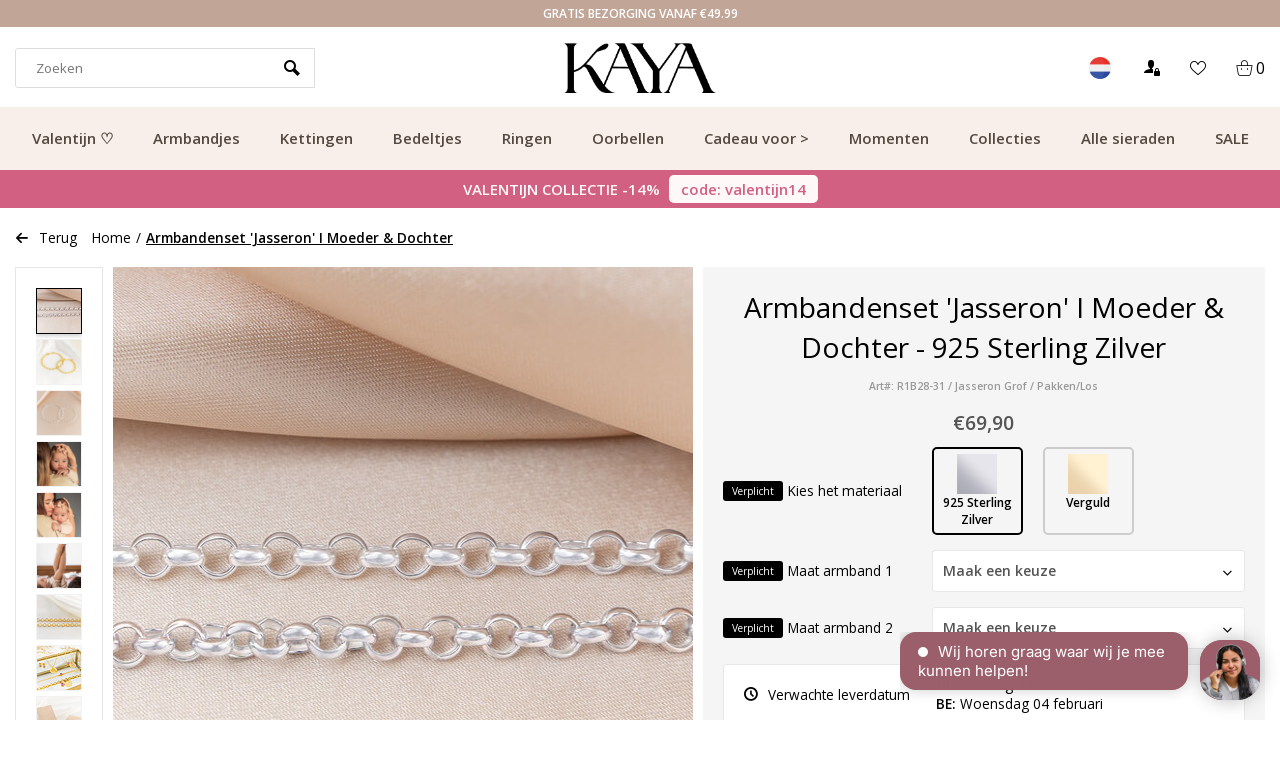

--- FILE ---
content_type: text/html;charset=utf-8
request_url: https://www.kayasieraden.nl/nl/kaya-sieraden-trendy-zilveren-mom-me-jasseron-armb.html
body_size: 24832
content:
<!DOCTYPE html>
<html lang="nl">
<head>  
<meta charset="utf-8"/>
<!-- [START] 'blocks/head.rain' -->
<!--

  (c) 2008-2026 Lightspeed Netherlands B.V.
  http://www.lightspeedhq.com
  Generated: 02-02-2026 @ 10:56:19

-->
<link rel="canonical" href="https://www.kayasieraden.nl/nl/kaya-sieraden-trendy-zilveren-mom-me-jasseron-armb.html"/>
<link rel="alternate" href="https://www.kayasieraden.nl/nl/index.rss" type="application/rss+xml" title="Nieuwe producten"/>
<meta name="robots" content="noodp,noydir"/>
<link href="https://plus.google.com/+KayasieradenNl" rel="publisher"/>
<meta name="google-site-verification" content="lSrbzOiTcqbbcdCqY_zEWHnCfs2yJ1tXdoQGe1RrwLw"/>
<meta name="google-site-verification" content="vuqVX3qhmIUUi_dbRORkoMV-dOiO4jF5ALt1fM3mDV4"/>
<meta name="google-site-verification" content="Juw0X12HEwUcghuql17ttUXhl-odIPiNDkuxGPfz7xY"/>
<meta name="google-site-verification" content="hHHS6yoNOk0yUOzsL4siQ55r3MytWODTko9qbRSk2uM"/>
<meta name="google-site-verification" content="&lt;meta name=&quot;p:domain_verify&quot; content=&quot;a15ad52b05dc218410c3aa20afe1ae0f&quot;/&gt;"/>
<meta property="og:url" content="https://www.kayasieraden.nl/nl/kaya-sieraden-trendy-zilveren-mom-me-jasseron-armb.html?source=facebook"/>
<meta property="og:site_name" content="KAYA Sieraden"/>
<meta property="og:title" content="Armbandensetkopen? Alle Sieraden online "/>
<meta property="og:description" content="De perfecte armbanden voor moeder en dochter. Voor altijd vebonden. ✓ Voor 14:00  besteld, de volgende dag in huis. ✓ Klantcijfer 9,1"/>
<meta property="og:image" content="https://cdn.webshopapp.com/shops/8156/files/457891444/kaya-sieraden-armbandenset-jasseron-i-moeder-docht.jpg"/>
<!--[if lt IE 9]>
<script src="https://cdn.webshopapp.com/assets/html5shiv.js?2025-02-20"></script>
<![endif]-->
<!-- [END] 'blocks/head.rain' -->

<script type="text/javascript">
   window.dataLayer = window.dataLayer || [];
   dataLayer.push({
        ecomm_prodid: "9702291",
    ecomm_pname: "Armbandenset &#039;Jasseron&#039; I Moeder &amp; Dochter 925 Sterling Zilver",
    ecomm_category: "Moeder dochter",
    ecomm_pagetype: "product",
    ecomm_totalvalue: 69.9
                         
           
    });
      
</script>


<!-- Server Side Tracking by Taggrs.io -->
<script>(function(w,d,s,l,i){w[l]=w[l]||[];w[l].push({'gtm.start':new Date().getTime(),event:'gtm.js'});var f=d.getElementsByTagName(s)[0],j=d.createElement(s),dl=l!='dataLayer'?'&l='+l:'';j.async=true;j.src='https://measure.kayasieraden.nl/Vlg7Rrs6c3.js?tg='+i+dl;f.parentNode.insertBefore(j,f);})(window,document,'script','dataLayer','P3DFZMH2');</script> 
<!-- End Server Side Tracking by Taggrs.io --><meta http-equiv="X-UA-Compatible" content="IE=edge" />
<title>Armbandensetkopen? Alle Sieraden online  - KAYA Sieraden</title>
<meta name="ahrefs-site-verification" content="67560f96024efff20bd51911191799f43138293ce9b3001cb63a95ad42a1976d">
<meta name="description" content="De perfecte armbanden voor moeder en dochter. Voor altijd vebonden. ✓ Voor 14:00  besteld, de volgende dag in huis. ✓ Klantcijfer 9,1">
<meta name="MobileOptimized" content="320">
<meta name="HandheldFriendly" content="true">
<meta name="viewport" content="width=device-width, initial-scale=1, initial-scale=1, minimum-scale=1, maximum-scale=1, user-scalable=no">
<meta name="author" content="https://www.webdinge.nl/">
  
 
 
                
<link rel="preload" href="https://fonts.googleapis.com/css?family=Open Sans%7Cthe_seasonsregular%7Cbroadcastmatterregular" as="style">
<link rel="preload" as="style" href="https://cdn.webshopapp.com/assets/gui-2-0.css?2025-02-20">
<link rel="preload" as="style" href="https://cdn.webshopapp.com/assets/gui-responsive-2-0.css?2025-02-20">
<link rel="preload" as="style" href="https://cdn.webshopapp.com/shops/8156/themes/173509/assets/rotom-functions-min.css?2026020123200020201125110621">
<link rel="preload" as="style" href="https://cdn.webshopapp.com/shops/8156/themes/173509/assets/jquery-fancybox-min.css?2026020123200020201125110621">
<link rel="preload" as="style" href="https://cdn.webshopapp.com/shops/8156/themes/173509/assets/rotom-min.css?2026020123200020201125110621">
<link rel="preload" as="font" href="https://cdn.webshopapp.com/shops/8156/themes/173509/assets/rotom-font.woff?2026020123200020201125110621">
<link rel="preload" as="font" href="https://cdn.webshopapp.com/shops/8156/themes/173509/assets/bellarina-webfont.woff?2026020123200020201125110621">
<link rel="preload" as="script" href="https://cdn.webshopapp.com/shops/8156/themes/173509/assets/jquery-1-11-0-min.js?2026020123200020201125110621">
<link rel="preload" as="script" href="https://cdn.webshopapp.com/shops/8156/themes/173509/assets/rotom-functions-min.js?2026020123200020201125110621">
<link rel="preload" as="script" href="https://cdn.webshopapp.com/shops/8156/themes/173509/assets/jquery-fancybox-min.js?2026020123200020201125110621">
<link rel="preload" as="script" href="https://cdn.webshopapp.com/shops/8156/themes/173509/assets/rotom-min.js?2026020123200020201125110621&124">
<link rel="preload" as="script" href="https://cdn.webshopapp.com/assets/gui.js?2025-02-20"> 
<link rel="preload" as="script" href="https://cdn.webshopapp.com/assets/gui-responsive-2-0.js?2025-02-20"> 
<link rel="shortcut icon" href="https://cdn.webshopapp.com/shops/8156/themes/173509/v/2254094/assets/favicon.ico?20240318085231" type="image/x-icon" />
<link href='//fonts.googleapis.com/css?family=Open Sans:400,600,800%7Cthe_seasonsregular:400,600,800%7Cbroadcastmatterregular' rel='stylesheet' type='text/css'>

<link rel="stylesheet" href="https://cdn.webshopapp.com/shops/8156/themes/173509/assets/rotom-functions-min.css?2026020123200020201125110621" />
<link rel="stylesheet" href="https://cdn.webshopapp.com/shops/8156/themes/173509/assets/rotom-min.css?2026020123200020201125110621" />
<link rel="stylesheet" href="https://cdn.webshopapp.com/shops/8156/themes/173509/assets/custom.css?2026020123200020201125110621" />
<script src="https://cdn.webshopapp.com/shops/8156/themes/173509/assets/jquery-1-11-0-min.js?2026020123200020201125110621"></script> 
<script src="https://cdn.webshopapp.com/assets/gui.js?2025-02-20" async></script>
<script src="https://cdn.webshopapp.com/assets/gui-responsive-2-0.js?2025-02-20"></script>
  
  
    
  
  <style>
  body #content .headliness .ct-banner-btn {
	background: #2B2A2A !important;
  color: #FFF !important;
    border-radius: 0 !important
}
    
      body #content .headliness .ct-banner-btn:hover, body #content .headliness .ct-banner-btn:active { 
        background: #9B5E6B !important;
  color: #FFF !important;
    border-radius: 0 !important;
            opacity: 1 !important;
    }

      .ct-button-blog {
    	
    }
     .ct-button-banner  {
       	background: #2B2A2A !important;
  color: #FFF !important;
    border-radius: 0 !important;
      border: 0 !important;
    }
    
    .ct-button-banner:hover, .ct-button-banner:active  {
        background: #9B5E6B !important;
  color: #FFF !important;
    border-radius: 0 !important;
            opacity: 1 !important;
    }
    
    .banner-area .banner-text:not(.none)::after {
    	position: unset !important;
    }

      .ct-abs-link {
    	    position: unset;
    height: 100%;
    }
  </style>

    
<link rel="preconnect" href="https://ajax.googleapis.com">
<link rel="preconnect" href="//cdn.webshopapp.com/">
<link rel="preconnect" href="https://fonts.googleapis.com">
<link rel="preconnect" href="https://fonts.gstatic.com" crossorigin>
<link rel="dns-prefetch" href="https://ajax.googleapis.com">
<link rel="dns-prefetch" href="//cdn.webshopapp.com/">	
<link rel="dns-prefetch" href="//cdn.livechatinc.com/">	
<link rel="dns-prefetch" href="https://fonts.googleapis.com">
<link rel="dns-prefetch" href="https://fonts.gstatic.com" crossorigin>  
<script>
 window.lazySizesConfig = window.lazySizesConfig || {};
 window.lazySizesConfig.lazyClass = 'lazy';
//add support for background images:
document.addEventListener('lazybeforeunveil', function(e){
    var bg = e.target.getAttribute('data-bg');
    if(bg){
        e.target.style.backgroundImage = 'url(' + bg + ')';
    }
});
</script>
<script type="application/ld+json">
{
  "@context": "https://schema.org/",
  "@type": "Organization",
  "url": "https://www.kayasieraden.nl/nl/",
  "name": "KAYA Sieraden",
  "legalName": "KAYA Sieraden",
  "description": "De perfecte armbanden voor moeder en dochter. Voor altijd vebonden. ✓ Voor 14:00  besteld, de volgende dag in huis. ✓ Klantcijfer 9,1",
  "logo": "https://cdn.webshopapp.com/shops/8156/themes/173509/v/2276510/assets/logo.png?20240404105403",
  "image": "https://cdn.webshopapp.com/shops/8156/themes/173509/assets/banner1.png?2026020123200020201125110621",
  "contactPoint": {
    "@type": "ContactPoint",
    "contactType": "Customer service",
    "telephone": ""
  },
  "address": {
    "@type": "PostalAddress",
    "streetAddress": "",
    "addressLocality": "",
    "addressRegion": "",
    "postalCode": "",
    "addressCountry": ""
  }
}
</script>
    <script id="CookieDeclaration" src="https://consent.cookiebot.com/290f4265-2523-4021-8115-5525be8ed04c/cd.js" type="text/javascript" async></script>

  
<script>
  window.dataLayer = window.dataLayer || [];
  window.dataLayer.push({
    event: 'eec.detail',
    ecommerce: {
      detail: {
        actionField: {list: 'Productlist'},
        products: [{
          id: 'R1B28-31 / Jasseron Grof / Pakken/Los',
          name: 'Armbandenset &#039;Jasseron&#039; I Moeder &amp; Dochter',
          category: 'armband dames',
          variant: '925 Sterling Zilver',
          brand: 'KAYA sieraden'
        }]
      }
    }
  });
</script>
<script>
$(function(){
  $(document).on('click', '.custom-add.btn, .add-cart-section .submit', function(){
    //window.addEventListener('beforeunload', function() {
      window.dataLayer = window.dataLayer || [];
      window.dataLayer.push({
        event: 'eec.add',
        ecommerce: {
          add: {
            actionField: {list: 'ProductdetailPage'},
            products: [{
              id: 'R1B28-31 / Jasseron Grof / Pakken/Los',
              name: 'Armbandenset &#039;Jasseron&#039; I Moeder &amp; Dochter',
              category: 'armband dames',
              variant: '925 Sterling Zilver',
              brand: 'KAYA sieraden',
              quantity: $(this).parent().find('.quantity-input input').val()
            }]
          }
        }
      });
    });
  //});
});
</script>


  <!-- Begin eTrusted bootstrap tag -->
  <script src="https://integrations.etrusted.com/applications/widget.js/v2" defer async></script>
  <!-- End eTrusted bootstrap tag -->
  
   
  
  
</head>  
<body class="new-style">

  	<link href="https://owlcarousel2.github.io/OwlCarousel2/assets/owlcarousel/assets/owl.carousel.min.css" rel="stylesheet">
<link href="https://owlcarousel2.github.io/OwlCarousel2/assets/owlcarousel/assets/owl.theme.default.min.css" rel="stylesheet">

<div class="ct-rotating-usps owl-carousel" id="ct-usps">
    
        	  	  
                    <div class="ct-usp">
              <span class="usp-text">Gratis bezorging vanaf €49.99</span>
            </div>
          
      	  	  
                    <div class="ct-usp">
              <span class="usp-text">Klantcijfer 9.1</span>
            </div>
          
      	  	  
                    <div class="ct-usp">
              <span class="usp-text">Snelle verzending</span>
            </div>
          
      	  	  
                    <div class="ct-usp">
              <span class="usp-text">Atelier in Leiden</span>
            </div>
          
      	  	  
          
    </div>

<style>
  #ct-usps {
        position: relative;
    z-index: 1000;
  	background: #C1A597;
    color: #fFF;
    font-family: 'Open Sans', Helvetica, sans-serif;
    font-weight: 600;
    padding: 5px;
    font-size: 12px;
    text-transform: uppercase;
  }
  #ct-usps .owl-dots {
  display: none !important;
  	}
  
  #ct-usps .ct-usp {
   	text-align: center; 
  }
  
  

</style>

  
  <div id="mobile-nav" class="visible-mobile visible-tablet">
        <ul class="list-inline">
            <li class="menu menuButton" data-open="menu"><i class="icon icon-paragraph-justify3"></i></li>
            <li class="logo"><a href="https://www.kayasieraden.nl/nl/" title="KAYA Sieraden" ><img width="100" height="43" src="https://cdn.webshopapp.com/shops/8156/themes/173509/v/2279148/assets/mobile-logo.png?20240404113955" alt="KAYA Sieraden" class="img-responsive" /></a></li>
            <li class="menu menu-right">
                <ul class="list-inline">
                    <li class="search menuButton" data-open="search"><i class="icon icon-search"></i></li>
                    <li class="wishlist menuButton" data-open="account"><i class="icon-heart8"></i></li>
                    <li class="cart menuButton" data-open="cart"><i class="icon icon-cart"></i>
                        <span class="cartitems">
                                                                  <b>0</b>
                 </span>
                    </li>
                </ul>
            </li>

        </ul>
    </div>
    <div class="mobile-section">
        <div class="section-content open">
            <div data-dropdown="service"><div class="header flex-row">Klantenservice<a class="dropdown-close" href="javascript:;" data-slide="close"><i class="icon icon-cross3"></i></a></div>
<div class="widget_content">
	<ul>
    <li class="nav-item is-info"><a href="https://www.kayasieraden.nl/nl/service/about/" title="Over ons"> Over ons</a></li>
    <li class="nav-item is-info"><a href="https://www.kayasieraden.nl/nl/service/" title="Veelgestelde vragen"> Veelgestelde vragen</a></li>
    <li class="nav-item is-info"><a href="https://www.kayasieraden.nl/nl/service/samenwerkingen/" title="Samenwerken?"> Samenwerken?</a></li>
    <li class="nav-item is-info"><a href="https://www.kayasieraden.nl/nl/service/general-terms-conditions/" title="Algemene voorwaarden"> Algemene voorwaarden</a></li>
    <li class="nav-item is-info"><a href="https://www.kayasieraden.nl/nl/service/disclaimer/" title="Disclaimer"> Disclaimer</a></li>
    <li class="nav-item is-info"><a href="https://www.kayasieraden.nl/nl/service/privacy-policy/" title="Privacy Policy"> Privacy Policy</a></li>
    <li class="nav-item is-info"><a href="https://www.kayasieraden.nl/nl/service/sieraden-onderhouden/" title="Sieraden onderhouden"> Sieraden onderhouden</a></li>
    </ul>
</div></div>
            <div data-dropdown="account" class="account"><div class="header flex-row">Inloggen<a class="dropdown-close" href="javascript:;" data-slide="close"><i class="icon-cross3"></i></a></div>
<div class="widget_content">
  <div class="loggin">
        <form action="account/loginPost/" method="post" id="form_login_38595289">
      <input name="key" value="0a5e3109bdbb1117920b09c56e586c1e" type="hidden">
      <input name="type" value="login" type="hidden">
      <input name="email" placeholder="E-mail" type="text">
      <input name="password" placeholder="Wachtwoord" type="password">
      <a href="#" onclick="$('#form_login_38595289').submit();" title="Inloggen" class="btn btn-1">Inloggen</a>
   </form>
      </div>
  <div class="register flex-row">
    <a href="https://www.kayasieraden.nl/nl/account/password/" class="button-link" title="Wachtwoord vergeten?">Wachtwoord vergeten?</a>
    <a class="button-link" href="https://www.kayasieraden.nl/nl/account/register/">Nog geen account? Klik</a>
  </div>
</div>
</div>
            <div data-dropdown="menu"><div class="header flex-row">
  Categorieën
  <a class="dropdown-close" href="#" data-slide="close"><i class="icon-cross3"></i></a>
</div>
	  <a data-slide="forward" href="#" title="Valentijn ♡" class="nav-item is-cat has-children">Valentijn ♡<i class="icon icon-arrow-right3"></i></a>
	    <div class="subsection section-content">
    <span class="header flex-row">
      <span>Valentijn ♡</span>
      <a class="close" href="#" data-slide="close"><i class="icon-cross3"></i></a>
    </span>
    <a href="#" data-slide="back" class="go-back"><i class="icon icon-arrow-left3"></i>Terug naar categorieën</a>
            <a href="https://www.kayasieraden.nl/nl/valentijn/dames-top-10/" title="Dames top 10" class="nav-item is-cat ">Dames top 10</a>
          <a href="https://www.kayasieraden.nl/nl/valentijn/heren-top-10/" title="Heren top 10" class="nav-item is-cat ">Heren top 10</a>
          <a href="https://www.kayasieraden.nl/nl/valentijn/ketting/" title="Ketting" class="nav-item is-cat ">Ketting</a>
          <a href="https://www.kayasieraden.nl/nl/valentijn/armband/" title="Armband" class="nav-item is-cat ">Armband</a>
          <a href="https://www.kayasieraden.nl/nl/valentijn/ring/" title="Ring" class="nav-item is-cat ">Ring</a>
          <a href="https://www.kayasieraden.nl/nl/valentijn/galentine/" title="Galentine " class="nav-item is-cat ">Galentine </a>
          <a href="https://www.kayasieraden.nl/nl/valentijn/alle-valentijn-sieraden/" title="Alle Valentijn sieraden" class="nav-item is-cat ">Alle Valentijn sieraden</a>
      </div>
	  <a data-slide="forward" href="#" title="Armbandjes" class="nav-item is-cat has-children">Armbandjes<i class="icon icon-arrow-right3"></i></a>
	    <div class="subsection section-content">
    <span class="header flex-row">
      <span>Armbandjes</span>
      <a class="close" href="#" data-slide="close"><i class="icon-cross3"></i></a>
    </span>
    <a href="#" data-slide="back" class="go-back"><i class="icon icon-arrow-left3"></i>Terug naar categorieën</a>
            <a href="https://www.kayasieraden.nl/nl/armbandjes/alle-armbandjes/" title="Alle armbandjes" class="nav-item is-cat ">Alle armbandjes</a>
          <a href="https://www.kayasieraden.nl/nl/armbandjes/dames/" title="Dames" class="nav-item is-cat ">Dames</a>
          <a href="https://www.kayasieraden.nl/nl/armbandjes/heren/" title="Heren" class="nav-item is-cat ">Heren</a>
          <a href="https://www.kayasieraden.nl/nl/armbandjes/baby-armbandjes/" title="Baby armbandjes" class="nav-item is-cat has-children">Baby armbandjes<i class="icon icon-arrow-right3" data-slide="forward"></i></a>
        <div class="subsection section-content">
      <span class="header flex-row">
        <span>Baby armbandjes</span>
        <a class="close btn btn-2" href="#" data-slide="close"><i class="icon-cross3"></i></a>
      </span>
      <a href="#" data-slide="back" class="go-back"><i class="icon icon-arrow-left3"></i>Terug naar Armbandjes</a>
                  <a href="https://www.kayasieraden.nl/nl/armbandjes/baby-armbandjes/zilveren-baby-armbandjes/" title="Zilveren baby armbandjes" class="nav-item is-cat  ">Zilveren baby armbandjes</a>
                <a href="https://www.kayasieraden.nl/nl/armbandjes/baby-armbandjes/babyarmbandjes-met-naam/" title="Babyarmbandjes met naam" class="nav-item is-cat  ">Babyarmbandjes met naam</a>
            </div>
        <a href="https://www.kayasieraden.nl/nl/armbandjes/moeder-dochter/" title="Moeder dochter" class="nav-item is-cat ">Moeder dochter</a>
          <a href="https://www.kayasieraden.nl/nl/armbandjes/vader-zoon/" title="Vader zoon " class="nav-item is-cat ">Vader zoon </a>
          <a href="https://www.kayasieraden.nl/nl/armbandjes/kinderen/" title="Kinderen" class="nav-item is-cat has-children">Kinderen<i class="icon icon-arrow-right3" data-slide="forward"></i></a>
        <div class="subsection section-content">
      <span class="header flex-row">
        <span>Kinderen</span>
        <a class="close btn btn-2" href="#" data-slide="close"><i class="icon-cross3"></i></a>
      </span>
      <a href="#" data-slide="back" class="go-back"><i class="icon icon-arrow-left3"></i>Terug naar Baby armbandjes</a>
                  <a href="https://www.kayasieraden.nl/nl/armbandjes/kinderen/kinderarmbandjes-zilver/" title="Kinderarmbandjes zilver" class="nav-item is-cat  ">Kinderarmbandjes zilver</a>
            </div>
        <a href="https://www.kayasieraden.nl/nl/armbandjes/jongens/" title="Jongens" class="nav-item is-cat ">Jongens</a>
          <a href="https://www.kayasieraden.nl/nl/armbandjes/gegraveerd/" title="Gegraveerd" class="nav-item is-cat ">Gegraveerd</a>
          <a href="https://www.kayasieraden.nl/nl/armbandjes/met-naam/" title="Met naam " class="nav-item is-cat ">Met naam </a>
          <a href="https://www.kayasieraden.nl/nl/armbandjes/met-letter/" title="Met Letter" class="nav-item is-cat ">Met Letter</a>
          <a href="https://www.kayasieraden.nl/nl/armbandjes/met-geboortesteen/" title="Met Geboortesteen" class="nav-item is-cat ">Met Geboortesteen</a>
          <a href="https://www.kayasieraden.nl/nl/armbandjes/met-geboortebloem/" title="Met Geboortebloem" class="nav-item is-cat ">Met Geboortebloem</a>
          <a href="https://www.kayasieraden.nl/nl/armbandjes/met-vingerafdruk/" title="Met vingerafdruk" class="nav-item is-cat ">Met vingerafdruk</a>
          <a href="https://www.kayasieraden.nl/nl/armbandjes/slavenarmband/" title="Slavenarmband" class="nav-item is-cat ">Slavenarmband</a>
          <a href="https://www.kayasieraden.nl/nl/armbandjes/vriendschapsarmband/" title="Vriendschapsarmband" class="nav-item is-cat ">Vriendschapsarmband</a>
          <a href="https://www.kayasieraden.nl/nl/armbandjes/zussen/" title="Zussen" class="nav-item is-cat ">Zussen</a>
      </div>
	  <a data-slide="forward" href="#" title="Kettingen" class="nav-item is-cat has-children">Kettingen<i class="icon icon-arrow-right3"></i></a>
	    <div class="subsection section-content">
    <span class="header flex-row">
      <span>Kettingen</span>
      <a class="close" href="#" data-slide="close"><i class="icon-cross3"></i></a>
    </span>
    <a href="#" data-slide="back" class="go-back"><i class="icon icon-arrow-left3"></i>Terug naar categorieën</a>
            <a href="https://www.kayasieraden.nl/nl/kettingen/alle-kettingen/" title="Alle kettingen" class="nav-item is-cat ">Alle kettingen</a>
          <a href="https://www.kayasieraden.nl/nl/kettingen/dames/" title="Dames" class="nav-item is-cat ">Dames</a>
          <a href="https://www.kayasieraden.nl/nl/kettingen/heren/" title="Heren" class="nav-item is-cat ">Heren</a>
          <a href="https://www.kayasieraden.nl/nl/kettingen/met-letter/" title="Met letter" class="nav-item is-cat ">Met letter</a>
          <a href="https://www.kayasieraden.nl/nl/kettingen/met-naam/" title="Met naam" class="nav-item is-cat ">Met naam</a>
          <a href="https://www.kayasieraden.nl/nl/kettingen/gegraveerd/" title="Gegraveerd" class="nav-item is-cat ">Gegraveerd</a>
          <a href="https://www.kayasieraden.nl/nl/kettingen/mama/" title="Mama" class="nav-item is-cat ">Mama</a>
          <a href="https://www.kayasieraden.nl/nl/kettingen/kinderen/" title="Kinderen" class="nav-item is-cat ">Kinderen</a>
          <a href="https://www.kayasieraden.nl/nl/kettingen/moeder-dochter/" title="Moeder dochter " class="nav-item is-cat ">Moeder dochter </a>
          <a href="https://www.kayasieraden.nl/nl/kettingen/met-geboortesteen/" title="Met geboortesteen" class="nav-item is-cat ">Met geboortesteen</a>
          <a href="https://www.kayasieraden.nl/nl/kettingen/met-vingerafdruk/" title="Met vingerafdruk" class="nav-item is-cat ">Met vingerafdruk</a>
          <a href="https://www.kayasieraden.nl/nl/kettingen/met-geboortebloem/" title="Met geboortebloem" class="nav-item is-cat ">Met geboortebloem</a>
          <a href="https://www.kayasieraden.nl/nl/kettingen/stainless-steel/" title="Stainless Steel" class="nav-item is-cat ">Stainless Steel</a>
          <a href="https://www.kayasieraden.nl/nl/kettingen/met-foto/" title="Met foto" class="nav-item is-cat ">Met foto</a>
          <a href="https://www.kayasieraden.nl/nl/kettingen/met-hand-en-voetafdruk/" title="Met hand-en voetafdruk" class="nav-item is-cat ">Met hand-en voetafdruk</a>
          <a href="https://www.kayasieraden.nl/nl/kettingen/met-pootafdruk/" title="Met Pootafdruk" class="nav-item is-cat ">Met Pootafdruk</a>
          <a href="https://www.kayasieraden.nl/nl/kettingen/vriendschapsketting/" title="Vriendschapsketting" class="nav-item is-cat ">Vriendschapsketting</a>
      </div>
	  <a data-slide="forward" href="#" title="Bedeltjes" class="nav-item is-cat has-children">Bedeltjes<i class="icon icon-arrow-right3"></i></a>
	    <div class="subsection section-content">
    <span class="header flex-row">
      <span>Bedeltjes</span>
      <a class="close" href="#" data-slide="close"><i class="icon-cross3"></i></a>
    </span>
    <a href="#" data-slide="back" class="go-back"><i class="icon icon-arrow-left3"></i>Terug naar categorieën</a>
            <a href="https://www.kayasieraden.nl/nl/bedeltjes/alle-bedeltjes/" title="Alle bedeltjes" class="nav-item is-cat ">Alle bedeltjes</a>
          <a href="https://www.kayasieraden.nl/nl/bedeltjes/zilver/" title="Zilver" class="nav-item is-cat ">Zilver</a>
          <a href="https://www.kayasieraden.nl/nl/bedeltjes/letter-bedel/" title="Letter bedel" class="nav-item is-cat ">Letter bedel</a>
          <a href="https://www.kayasieraden.nl/nl/bedeltjes/bedelarmband-kind/" title="Bedelarmband kind" class="nav-item is-cat ">Bedelarmband kind</a>
          <a href="https://www.kayasieraden.nl/nl/bedeltjes/bedelarmband/" title="Bedelarmband" class="nav-item is-cat ">Bedelarmband</a>
          <a href="https://www.kayasieraden.nl/nl/bedeltjes/hartjes/" title="Hartjes" class="nav-item is-cat ">Hartjes</a>
          <a href="https://www.kayasieraden.nl/nl/bedeltjes/gegraveerd/" title="Gegraveerd" class="nav-item is-cat ">Gegraveerd</a>
          <a href="https://www.kayasieraden.nl/nl/bedeltjes/met-naam/" title="Met naam" class="nav-item is-cat ">Met naam</a>
      </div>
	  <a data-slide="forward" href="#" title="Ringen" class="nav-item is-cat has-children">Ringen<i class="icon icon-arrow-right3"></i></a>
	    <div class="subsection section-content">
    <span class="header flex-row">
      <span>Ringen</span>
      <a class="close" href="#" data-slide="close"><i class="icon-cross3"></i></a>
    </span>
    <a href="#" data-slide="back" class="go-back"><i class="icon icon-arrow-left3"></i>Terug naar categorieën</a>
            <a href="https://www.kayasieraden.nl/nl/ringen/alle-ringen/" title="Alle ringen" class="nav-item is-cat ">Alle ringen</a>
          <a href="https://www.kayasieraden.nl/nl/ringen/dames/" title="Dames" class="nav-item is-cat ">Dames</a>
          <a href="https://www.kayasieraden.nl/nl/ringen/gegraveerd/" title="Gegraveerd" class="nav-item is-cat ">Gegraveerd</a>
          <a href="https://www.kayasieraden.nl/nl/ringen/met-geboortesteen/" title="Met geboortesteen" class="nav-item is-cat ">Met geboortesteen</a>
          <a href="https://www.kayasieraden.nl/nl/ringen/met-vingerafdruk/" title="Met vingerafdruk" class="nav-item is-cat ">Met vingerafdruk</a>
          <a href="https://www.kayasieraden.nl/nl/ringen/kinderen/" title="Kinderen" class="nav-item is-cat ">Kinderen</a>
          <a href="https://www.kayasieraden.nl/nl/ringen/stainless-steel-ringen/" title="Stainless steel ringen" class="nav-item is-cat ">Stainless steel ringen</a>
          <a href="https://www.kayasieraden.nl/nl/ringen/met-birthstone/" title="Met birthstone" class="nav-item is-cat ">Met birthstone</a>
          <a href="https://www.kayasieraden.nl/nl/ringen/gepersonaliseerd/" title="Gepersonaliseerd" class="nav-item is-cat ">Gepersonaliseerd</a>
          <a href="https://www.kayasieraden.nl/nl/ringen/zilver/" title="Zilver" class="nav-item is-cat ">Zilver</a>
          <a href="https://www.kayasieraden.nl/nl/ringen/hartje/" title="Hartje" class="nav-item is-cat ">Hartje</a>
          <a href="https://www.kayasieraden.nl/nl/ringen/goud/" title="Goud" class="nav-item is-cat ">Goud</a>
          <a href="https://www.kayasieraden.nl/nl/ringen/verstelbaar/" title="Verstelbaar" class="nav-item is-cat ">Verstelbaar</a>
          <a href="https://www.kayasieraden.nl/nl/ringen/statement/" title="Statement" class="nav-item is-cat ">Statement</a>
          <a href="https://www.kayasieraden.nl/nl/ringen/minimalistisch/" title="Minimalistisch" class="nav-item is-cat ">Minimalistisch</a>
      </div>
	  <a data-slide="forward" href="#" title="Oorbellen" class="nav-item is-cat has-children">Oorbellen<i class="icon icon-arrow-right3"></i></a>
	    <div class="subsection section-content">
    <span class="header flex-row">
      <span>Oorbellen</span>
      <a class="close" href="#" data-slide="close"><i class="icon-cross3"></i></a>
    </span>
    <a href="#" data-slide="back" class="go-back"><i class="icon icon-arrow-left3"></i>Terug naar categorieën</a>
            <a href="https://www.kayasieraden.nl/nl/oorbellen/alle-oorbellen/" title="Alle oorbellen" class="nav-item is-cat ">Alle oorbellen</a>
          <a href="https://www.kayasieraden.nl/nl/oorbellen/dames/" title="Dames" class="nav-item is-cat ">Dames</a>
          <a href="https://www.kayasieraden.nl/nl/oorbellen/kinderen/" title="Kinderen" class="nav-item is-cat ">Kinderen</a>
          <a href="https://www.kayasieraden.nl/nl/oorbellen/geboortesteen-oorbellen/" title="Geboortesteen oorbellen" class="nav-item is-cat ">Geboortesteen oorbellen</a>
          <a href="https://www.kayasieraden.nl/nl/oorbellen/gouden-creolen/" title="Gouden creolen" class="nav-item is-cat ">Gouden creolen</a>
          <a href="https://www.kayasieraden.nl/nl/oorbellen/gouden-oorbellen/" title="Gouden oorbellen" class="nav-item is-cat ">Gouden oorbellen</a>
          <a href="https://www.kayasieraden.nl/nl/oorbellen/grote-oorbellen/" title="Grote oorbellen" class="nav-item is-cat ">Grote oorbellen</a>
          <a href="https://www.kayasieraden.nl/nl/oorbellen/hartjes-oorbellen/" title="Hartjes oorbellen" class="nav-item is-cat ">Hartjes oorbellen</a>
          <a href="https://www.kayasieraden.nl/nl/oorbellen/hoops/" title="Hoops" class="nav-item is-cat ">Hoops</a>
          <a href="https://www.kayasieraden.nl/nl/oorbellen/klavertje-oorbellen/" title="Klavertje oorbellen" class="nav-item is-cat ">Klavertje oorbellen</a>
          <a href="https://www.kayasieraden.nl/nl/oorbellen/kleine-oorbellen/" title="Kleine oorbellen " class="nav-item is-cat ">Kleine oorbellen </a>
          <a href="https://www.kayasieraden.nl/nl/oorbellen/lange-oorbellen/" title="Lange oorbellen " class="nav-item is-cat ">Lange oorbellen </a>
          <a href="https://www.kayasieraden.nl/nl/oorbellen/oorhangers/" title="Oorhangers" class="nav-item is-cat ">Oorhangers</a>
          <a href="https://www.kayasieraden.nl/nl/oorbellen/oorringen/" title="Oorringen" class="nav-item is-cat ">Oorringen</a>
          <a href="https://www.kayasieraden.nl/nl/oorbellen/parel-oorbellen/" title="Parel oorbellen " class="nav-item is-cat ">Parel oorbellen </a>
          <a href="https://www.kayasieraden.nl/nl/oorbellen/statement-oorbellen/" title="Statement oorbellen " class="nav-item is-cat ">Statement oorbellen </a>
          <a href="https://www.kayasieraden.nl/nl/oorbellen/stainless-steel-oorbellen/" title="Stainless steel oorbellen" class="nav-item is-cat ">Stainless steel oorbellen</a>
          <a href="https://www.kayasieraden.nl/nl/oorbellen/studs/" title="Studs" class="nav-item is-cat ">Studs</a>
          <a href="https://www.kayasieraden.nl/nl/oorbellen/zilveren-creolen/" title="Zilveren creolen" class="nav-item is-cat ">Zilveren creolen</a>
          <a href="https://www.kayasieraden.nl/nl/oorbellen/zilveren-oorbellen/" title="Zilveren oorbellen" class="nav-item is-cat ">Zilveren oorbellen</a>
          <a href="https://www.kayasieraden.nl/nl/oorbellen/kerst-oorbellen/" title="Kerst oorbellen" class="nav-item is-cat ">Kerst oorbellen</a>
      </div>
	  <a data-slide="forward" href="#" title="Cadeau voor &gt;" class="nav-item is-cat has-children">Cadeau voor &gt;<i class="icon icon-arrow-right3"></i></a>
	    <div class="subsection section-content">
    <span class="header flex-row">
      <span>Cadeau voor &gt;</span>
      <a class="close" href="#" data-slide="close"><i class="icon-cross3"></i></a>
    </span>
    <a href="#" data-slide="back" class="go-back"><i class="icon icon-arrow-left3"></i>Terug naar categorieën</a>
            <a href="https://www.kayasieraden.nl/nl/cadeau-voor/dames/" title="Dames" class="nav-item is-cat ">Dames</a>
          <a href="https://www.kayasieraden.nl/nl/cadeau-voor/heren/" title="Heren" class="nav-item is-cat ">Heren</a>
          <a href="https://www.kayasieraden.nl/nl/cadeau-voor/baby/" title="Baby" class="nav-item is-cat ">Baby</a>
          <a href="https://www.kayasieraden.nl/nl/cadeau-voor/mama/" title="Mama " class="nav-item is-cat ">Mama </a>
          <a href="https://www.kayasieraden.nl/nl/cadeau-voor/oma/" title="Oma" class="nav-item is-cat ">Oma</a>
          <a href="https://www.kayasieraden.nl/nl/cadeau-voor/kind/" title="Kind" class="nav-item is-cat ">Kind</a>
          <a href="https://www.kayasieraden.nl/nl/cadeau-voor/tiener/" title="Tiener" class="nav-item is-cat ">Tiener</a>
          <a href="https://www.kayasieraden.nl/nl/cadeau-voor/papa/" title="Papa" class="nav-item is-cat ">Papa</a>
          <a href="https://www.kayasieraden.nl/nl/cadeau-voor/opa/" title="Opa" class="nav-item is-cat ">Opa</a>
          <a href="https://www.kayasieraden.nl/nl/cadeau-voor/zusjes/" title="Zusjes" class="nav-item is-cat ">Zusjes</a>
          <a href="https://www.kayasieraden.nl/nl/cadeau-voor/vriendin/" title="Vriendin" class="nav-item is-cat ">Vriendin</a>
          <a href="https://www.kayasieraden.nl/nl/cadeau-voor/vriendinnen/" title="Vriendinnen" class="nav-item is-cat ">Vriendinnen</a>
      </div>
	  <a data-slide="forward" href="#" title="Momenten" class="nav-item is-cat has-children">Momenten<i class="icon icon-arrow-right3"></i></a>
	    <div class="subsection section-content">
    <span class="header flex-row">
      <span>Momenten</span>
      <a class="close" href="#" data-slide="close"><i class="icon-cross3"></i></a>
    </span>
    <a href="#" data-slide="back" class="go-back"><i class="icon icon-arrow-left3"></i>Terug naar categorieën</a>
            <a href="https://www.kayasieraden.nl/nl/momenten/doop/" title="Doop" class="nav-item is-cat ">Doop</a>
          <a href="https://www.kayasieraden.nl/nl/momenten/communie/" title="Communie" class="nav-item is-cat ">Communie</a>
          <a href="https://www.kayasieraden.nl/nl/momenten/geboorte/" title="Geboorte" class="nav-item is-cat has-children">Geboorte<i class="icon icon-arrow-right3" data-slide="forward"></i></a>
        <div class="subsection section-content">
      <span class="header flex-row">
        <span>Geboorte</span>
        <a class="close btn btn-2" href="#" data-slide="close"><i class="icon-cross3"></i></a>
      </span>
      <a href="#" data-slide="back" class="go-back"><i class="icon icon-arrow-left3"></i>Terug naar Momenten</a>
                  <a href="https://www.kayasieraden.nl/nl/momenten/geboorte/babyshower/" title="Babyshower" class="nav-item is-cat  ">Babyshower</a>
                <a href="https://www.kayasieraden.nl/nl/momenten/geboorte/kraamcadeau-met-naam/" title="Kraamcadeau met naam" class="nav-item is-cat  ">Kraamcadeau met naam</a>
            </div>
        <a href="https://www.kayasieraden.nl/nl/momenten/gedenk-en-rouw/" title="Gedenk en rouw" class="nav-item is-cat ">Gedenk en rouw</a>
          <a href="https://www.kayasieraden.nl/nl/momenten/huwelijk/" title="Huwelijk" class="nav-item is-cat has-children">Huwelijk<i class="icon icon-arrow-right3" data-slide="forward"></i></a>
        <div class="subsection section-content">
      <span class="header flex-row">
        <span>Huwelijk</span>
        <a class="close btn btn-2" href="#" data-slide="close"><i class="icon-cross3"></i></a>
      </span>
      <a href="#" data-slide="back" class="go-back"><i class="icon icon-arrow-left3"></i>Terug naar Geboorte</a>
                  <a href="https://www.kayasieraden.nl/nl/momenten/huwelijk/bruidsmeisje-sieraden/" title="Bruidsmeisje sieraden" class="nav-item is-cat  ">Bruidsmeisje sieraden</a>
                <a href="https://www.kayasieraden.nl/nl/momenten/huwelijk/huwelijkscadeau/" title="Huwelijkscadeau" class="nav-item is-cat  ">Huwelijkscadeau</a>
            </div>
        <a href="https://www.kayasieraden.nl/nl/momenten/ramadan/" title="Ramadan" class="nav-item is-cat has-children">Ramadan<i class="icon icon-arrow-right3" data-slide="forward"></i></a>
        <div class="subsection section-content">
      <span class="header flex-row">
        <span>Ramadan</span>
        <a class="close btn btn-2" href="#" data-slide="close"><i class="icon-cross3"></i></a>
      </span>
      <a href="#" data-slide="back" class="go-back"><i class="icon icon-arrow-left3"></i>Terug naar Huwelijk</a>
                  <a href="https://www.kayasieraden.nl/nl/momenten/ramadan/eid-cadeau-vrouw/" title="Eid cadeau vrouw" class="nav-item is-cat  ">Eid cadeau vrouw</a>
                <a href="https://www.kayasieraden.nl/nl/momenten/ramadan/eid-cadeau-man/" title="Eid cadeau man" class="nav-item is-cat  ">Eid cadeau man</a>
            </div>
    </div>
	  <a data-slide="forward" href="#" title="Collecties" class="nav-item is-cat has-children">Collecties<i class="icon icon-arrow-right3"></i></a>
	    <div class="subsection section-content">
    <span class="header flex-row">
      <span>Collecties</span>
      <a class="close" href="#" data-slide="close"><i class="icon-cross3"></i></a>
    </span>
    <a href="#" data-slide="back" class="go-back"><i class="icon icon-arrow-left3"></i>Terug naar categorieën</a>
            <a href="https://www.kayasieraden.nl/nl/collecties/vingerafdruk-sieraden/" title="Vingerafdruk sieraden" class="nav-item is-cat ">Vingerafdruk sieraden</a>
          <a href="https://www.kayasieraden.nl/nl/collecties/geboortesteen-sieraden/" title="Geboortesteen sieraden" class="nav-item is-cat ">Geboortesteen sieraden</a>
          <a href="https://www.kayasieraden.nl/nl/collecties/initial-sieraden/" title="Initial sieraden" class="nav-item is-cat ">Initial sieraden</a>
          <a href="https://www.kayasieraden.nl/nl/collecties/stainless-steel-sieraden/" title="Stainless steel sieraden" class="nav-item is-cat ">Stainless steel sieraden</a>
          <a href="https://www.kayasieraden.nl/nl/collecties/moeder-dochter-sieraden/" title="Moeder dochter sieraden" class="nav-item is-cat ">Moeder dochter sieraden</a>
          <a href="https://www.kayasieraden.nl/nl/collecties/geboortebloem-sieraden/" title="Geboortebloem sieraden" class="nav-item is-cat ">Geboortebloem sieraden</a>
          <a href="https://www.kayasieraden.nl/nl/collecties/manchetknopen/" title="Manchetknopen" class="nav-item is-cat ">Manchetknopen</a>
          <a href="https://www.kayasieraden.nl/nl/collecties/medaillon/" title="Medaillon" class="nav-item is-cat ">Medaillon</a>
          <a href="https://www.kayasieraden.nl/nl/collecties/mama-sieraden/" title="Mama sieraden" class="nav-item is-cat ">Mama sieraden</a>
          <a href="https://www.kayasieraden.nl/nl/collecties/setjes/" title="Setjes" class="nav-item is-cat ">Setjes</a>
          <a href="https://www.kayasieraden.nl/nl/collecties/sleutelhanger-met-naam/" title="Sleutelhanger met naam" class="nav-item is-cat ">Sleutelhanger met naam</a>
          <a href="https://www.kayasieraden.nl/nl/collecties/klaver-sieraden/" title="Klaver sieraden" class="nav-item is-cat ">Klaver sieraden</a>
          <a href="https://www.kayasieraden.nl/nl/collecties/dieren-sieraden/" title="Dieren sieraden" class="nav-item is-cat has-children">Dieren sieraden<i class="icon icon-arrow-right3" data-slide="forward"></i></a>
        <div class="subsection section-content">
      <span class="header flex-row">
        <span>Dieren sieraden</span>
        <a class="close btn btn-2" href="#" data-slide="close"><i class="icon-cross3"></i></a>
      </span>
      <a href="#" data-slide="back" class="go-back"><i class="icon icon-arrow-left3"></i>Terug naar Collecties</a>
                  <a href="https://www.kayasieraden.nl/nl/collecties/dieren-sieraden/hondenpenning-graveren/" title="Hondenpenning graveren" class="nav-item is-cat  ">Hondenpenning graveren</a>
                <a href="https://www.kayasieraden.nl/nl/collecties/dieren-sieraden/pootafdruk-graveren/" title="Pootafdruk graveren" class="nav-item is-cat  ">Pootafdruk graveren</a>
            </div>
        <a href="https://www.kayasieraden.nl/nl/collecties/hand-en-voetafdruk-sieraden/" title="Hand- en voetafdruk sieraden" class="nav-item is-cat ">Hand- en voetafdruk sieraden</a>
      </div>
	  <a data-slide="forward" href="#" title="Alle sieraden" class="nav-item is-cat has-children">Alle sieraden<i class="icon icon-arrow-right3"></i></a>
	    <div class="subsection section-content">
    <span class="header flex-row">
      <span>Alle sieraden</span>
      <a class="close" href="#" data-slide="close"><i class="icon-cross3"></i></a>
    </span>
    <a href="#" data-slide="back" class="go-back"><i class="icon icon-arrow-left3"></i>Terug naar categorieën</a>
            <a href="https://www.kayasieraden.nl/nl/alle-sieraden/bekijk-alle-sieraden/" title="Bekijk alle sieraden" class="nav-item is-cat ">Bekijk alle sieraden</a>
      </div>
	  <a data-slide="forward" href="#" title="Advies" class="nav-item is-cat has-children">Advies<i class="icon icon-arrow-right3"></i></a>
	    <div class="subsection section-content">
    <span class="header flex-row">
      <span>Advies</span>
      <a class="close" href="#" data-slide="close"><i class="icon-cross3"></i></a>
    </span>
    <a href="#" data-slide="back" class="go-back"><i class="icon icon-arrow-left3"></i>Terug naar categorieën</a>
            <a href="https://www.kayasieraden.nl/nl/advies/hoe-maak-je-een-goede-pootafdruk/" title="Hoe maak je een goede pootafdruk? " class="nav-item is-cat ">Hoe maak je een goede pootafdruk? </a>
          <a href="https://www.kayasieraden.nl/nl/advies/hoe-kies-ik-de-juiste-maat-ring/" title="Hoe kies ik de juiste maat ring?" class="nav-item is-cat ">Hoe kies ik de juiste maat ring?</a>
          <a href="https://www.kayasieraden.nl/nl/advies/wat-zijn-stainless-steel-sieraden/" title="Wat zijn stainless steel sieraden?" class="nav-item is-cat ">Wat zijn stainless steel sieraden?</a>
          <a href="https://www.kayasieraden.nl/nl/advies/ben-ik-allergisch-voor-sieraden/" title="Ben ik allergisch voor sieraden?" class="nav-item is-cat ">Ben ik allergisch voor sieraden?</a>
          <a href="https://www.kayasieraden.nl/nl/advies/hoe-maak-je-een-goede-voet-en-handafdruk/" title="Hoe maak je een goede voet- en handafdruk" class="nav-item is-cat ">Hoe maak je een goede voet- en handafdruk</a>
          <a href="https://www.kayasieraden.nl/nl/advies/hoe-zelf-een-armband-omdoen/" title="Hoe zelf een armband omdoen?" class="nav-item is-cat ">Hoe zelf een armband omdoen?</a>
          <a href="https://www.kayasieraden.nl/nl/advies/hoe-kies-ik-de-juiste-maat-armband/" title="Hoe kies ik de juiste maat armband?" class="nav-item is-cat ">Hoe kies ik de juiste maat armband?</a>
          <a href="https://www.kayasieraden.nl/nl/advies/een-sieraad-met-kindertekening-maken/" title="Een sieraad met kindertekening maken" class="nav-item is-cat ">Een sieraad met kindertekening maken</a>
          <a href="https://www.kayasieraden.nl/nl/advies/hoe-wordt-mijn-sieraad-met-pootafdruk-gemaakt/" title="Hoe wordt mijn sieraad met pootafdruk gemaakt?" class="nav-item is-cat ">Hoe wordt mijn sieraad met pootafdruk gemaakt?</a>
          <a href="https://www.kayasieraden.nl/nl/advies/zelf-een-vingerafdruk-maken/" title="Zelf  een vingerafdruk maken" class="nav-item is-cat ">Zelf  een vingerafdruk maken</a>
          <a href="https://www.kayasieraden.nl/nl/advies/hoe-draag-je-een-enkelbandje/" title="Hoe draag je een enkelbandje?" class="nav-item is-cat ">Hoe draag je een enkelbandje?</a>
          <a href="https://www.kayasieraden.nl/nl/advies/hoe-kun-je-je-sieraden-meenemen-op-vakantie/" title="Hoe kun je je sieraden meenemen op vakantie?" class="nav-item is-cat ">Hoe kun je je sieraden meenemen op vakantie?</a>
          <a href="https://www.kayasieraden.nl/nl/advies/hoe-wordt-mijn-vingerafdruk-sieraad-gemaakt/" title="Hoe wordt mijn vingerafdruk sieraad gemaakt?" class="nav-item is-cat ">Hoe wordt mijn vingerafdruk sieraad gemaakt?</a>
          <a href="https://www.kayasieraden.nl/nl/advies/zelf-je-verkleurde-zilveren-sieraad-schoonmaken/" title="Zelf je verkleurde zilveren sieraad schoonmaken" class="nav-item is-cat ">Zelf je verkleurde zilveren sieraad schoonmaken</a>
          <a href="https://www.kayasieraden.nl/nl/advies/wat-zijn-gold-plated-sieraden/" title="Wat zijn gold plated sieraden?" class="nav-item is-cat ">Wat zijn gold plated sieraden?</a>
          <a href="https://www.kayasieraden.nl/nl/advies/ringmaat-bepalen-voor-webwinkel/" title="Ringmaat bepalen voor Webwinkel" class="nav-item is-cat ">Ringmaat bepalen voor Webwinkel</a>
          <a href="https://www.kayasieraden.nl/nl/advies/mijn-kaya-sieraad-onderhouden/" title="Mijn KAYA Sieraad onderhouden" class="nav-item is-cat ">Mijn KAYA Sieraad onderhouden</a>
          <a href="https://www.kayasieraden.nl/nl/advies/vanaf-welke-leeftijd-oorbellen/" title="Vanaf welke leeftijd oorbellen?" class="nav-item is-cat ">Vanaf welke leeftijd oorbellen?</a>
          <a href="https://www.kayasieraden.nl/nl/advies/babysieraden-en-veiligheid/" title="Babysieraden en veiligheid " class="nav-item is-cat ">Babysieraden en veiligheid </a>
          <a href="https://www.kayasieraden.nl/nl/advies/tips-om-je-sieraden-op-te-bergen/" title="Tips om je sieraden op te bergen" class="nav-item is-cat ">Tips om je sieraden op te bergen</a>
          <a href="https://www.kayasieraden.nl/nl/advies/waarom-wordt-mijn-925-zilver-ineens-zwart/" title="Waarom wordt mijn 925 zilver ineens zwart?" class="nav-item is-cat ">Waarom wordt mijn 925 zilver ineens zwart?</a>
          <a href="https://www.kayasieraden.nl/nl/advies/hoe-maak-je-gouden-sieraden-schoon/" title="Hoe maak je gouden sieraden schoon?" class="nav-item is-cat ">Hoe maak je gouden sieraden schoon?</a>
          <a href="https://www.kayasieraden.nl/nl/advies/hoe-werkt-de-sluiting-van-de-heren-armband/" title="Hoe werkt de sluiting van de heren armband?" class="nav-item is-cat ">Hoe werkt de sluiting van de heren armband?</a>
      </div>
	  <a href="https://www.kayasieraden.nl/nl/sale/" title="SALE" class="nav-item is-cat">SALE</a>
	  
<a class="nav-item is-info" href="https://www.kayasieraden.nl/nl/service/" title="Klantenservice">Klantenservice</a>
<a class="nav-item is-info" href="https://www.kayasieraden.nl/nl/blogs/kaya/" title="Blog">Blog</a><a class="nav-item is-info" href="https://www.kayasieraden.nl/nl/service/about/" title="Over ons">Over ons</a>
   	       <a href="/en/"><img src="https://cdn.webshopapp.com/shops/8156/files/474812442/nl-flag.png" style="    max-width: 22px;margin-top: 5px;margin-left: 20px;" /></a>
        </div>
            <div data-dropdown="search" class="search"><div class="header flex-row hidden-desktop">Search results<a class="dropdown-close" href="javascript:;" data-slide="close"><i class="icon-cross3"></i></a></div>
<div class="mobile-search hidden-desktop">
 <form action="https://www.kayasieraden.nl/nl/search/" method="get" class="navbar-form navbar-search">
   <div class="input-wrap flex-row flex-align-center">
      <input type="text" name="q" autocomplete="off" placeholder="Zoeken" value="">
      <a href="#" class="btn btn-2"><i class="icon icon-search"></i><span class="hidden-desktop">Zoeken</span></a>
   </div>
  </form>
</div>
<div class="autocomplete">
  <div class="livesearch">
    <div class="loader"><div class="pleasewait">
<svg width="100px"  height="100px"  xmlns="http://www.w3.org/2000/svg" viewBox="0 0 100 100" preserveAspectRatio="xMidYMid" class="lds-eclipse" style="background: rgba(0, 0, 0, 0) none repeat scroll 0% 0%;"><path ng-attr-d="" ng-attr-fill="" stroke="none" d="M10 50A40 40 0 0 0 90 50A40 42 0 0 1 10 50" fill="#ff5000"><animateTransform attributeName="transform" type="rotate" calcMode="linear" values="0 50 51;360 50 51" keyTimes="0;1" dur="1s" begin="0s" repeatCount="indefinite"></animateTransform></path></svg>
</div></div>
  </div>
  <div class="view-more"><a class="btn btn-2 see-all" href="#">Bekijk alle resultaten <span>(0)</span></a></div>
  <div class="notfound">Geen producten gevonden...</div>
</div></div>
            <div data-dropdown="cart" class="mini-cart"><div class="pleasewait">
<svg width="100px"  height="100px"  xmlns="http://www.w3.org/2000/svg" viewBox="0 0 100 100" preserveAspectRatio="xMidYMid" class="lds-eclipse" style="background: rgba(0, 0, 0, 0) none repeat scroll 0% 0%;"><path ng-attr-d="" ng-attr-fill="" stroke="none" d="M10 50A40 40 0 0 0 90 50A40 42 0 0 1 10 50" fill="#ff5000"><animateTransform attributeName="transform" type="rotate" calcMode="linear" values="0 50 51;360 50 51" keyTimes="0;1" dur="1s" begin="0s" repeatCount="indefinite"></animateTransform></path></svg>
</div>  <div class="header flex-row">Winkelwagen<a class="dropdown-close" href="javascript:;" data-slide="close"><i class="icon-cross3"></i></a></div>
  <div class="widget_content">
      <form id="form-minicart" action="https://www.kayasieraden.nl/nl/cart/update/" method="post">
    <div class="cart_list">
      <li class="item no-products ">U heeft geen artikelen in uw winkelwagen...</li> 
    </div>
   </form>
    </div>
 <div class="cart-info">
   <div class="cart-wrapper">
        </div>
  </div>
   </div>
        </div>
    </div>

<section id="top" class="hidden-mobile hidden-tablet">
  <div class="wrap flex-row flex-align-center container">
    <a class="mobile-livechat btn hidden-desktop"><i class="icon-headset text_w_icon"></i>Livechat</a>
    <div class="search hidden-mobile">
     <form action="https://www.kayasieraden.nl/nl/search/" method="get" class="navbar-form navbar-search">
       <div class="input-wrap flex-row flex-align-center">
          <input type="text" name="q" autocomplete="off" placeholder="Zoeken" value="" />
          <a href="javascript:;" class="srch-btn"><i class="icon icon-search"></i></a>
       </div>
      </form>
     	<div class="dropdown-content dropdown">
      	<div class="header flex-row hidden-desktop">Search results<a class="dropdown-close" href="javascript:;" data-slide="close"><i class="icon-cross3"></i></a></div>
<div class="mobile-search hidden-desktop">
 <form action="https://www.kayasieraden.nl/nl/search/" method="get" class="navbar-form navbar-search">
   <div class="input-wrap flex-row flex-align-center">
      <input type="text" name="q" autocomplete="off" placeholder="Zoeken" value="">
      <a href="#" class="btn btn-2"><i class="icon icon-search"></i><span class="hidden-desktop">Zoeken</span></a>
   </div>
  </form>
</div>
<div class="autocomplete">
  <div class="livesearch">
    <div class="loader"><div class="pleasewait">
<svg width="100px"  height="100px"  xmlns="http://www.w3.org/2000/svg" viewBox="0 0 100 100" preserveAspectRatio="xMidYMid" class="lds-eclipse" style="background: rgba(0, 0, 0, 0) none repeat scroll 0% 0%;"><path ng-attr-d="" ng-attr-fill="" stroke="none" d="M10 50A40 40 0 0 0 90 50A40 42 0 0 1 10 50" fill="#ff5000"><animateTransform attributeName="transform" type="rotate" calcMode="linear" values="0 50 51;360 50 51" keyTimes="0;1" dur="1s" begin="0s" repeatCount="indefinite"></animateTransform></path></svg>
</div></div>
  </div>
  <div class="view-more"><a class="btn btn-2 see-all" href="#">Bekijk alle resultaten <span>(0)</span></a></div>
  <div class="notfound">Geen producten gevonden...</div>
</div>      </div>
    </div>
    <div class="logo"><a href="https://www.kayasieraden.nl/nl/" title="KAYA Sieraden" ><img src="https://cdn.webshopapp.com/shops/8156/themes/173509/v/2276510/assets/logo.png?20240404105403" alt="KAYA Sieraden" class="img-responsive" height="80" width="240" /></a></div>
    
    <div class="header-btn-wrap flex-row flex-align-center">
      
     
      <style>
.language-switcher {
  position: relative;
  display: inline-block;
}
.language-switcher .current-language {
  display: flex;
  align-items: center;
  cursor: pointer;
  padding: 5px;
}
.language-switcher img {
  max-width: 22px;
  margin-right: 8px;
}
.language-switcher .dropdown {
  display: none;
  position: absolute;
  top: 100%;
  left: 0;
  background: #fff;
  border-radius: 5px;
  box-shadow: 0 4px 8px rgba(0,0,0,0.1);
  z-index: 9999;
  min-width: 100px;
  max-width: 180px;
  white-space: nowrap;
  overflow-x: hidden;
  box-sizing: border-box;
}
.language-switcher:hover .dropdown {
  display: block;
}
.language-switcher .dropdown a {
  display: flex;
  align-items: center;
  padding: 8px 12px;
  text-decoration: none;
  color: #333;
}
.language-switcher .dropdown a:hover {
  background-color: #f5f5f5;
}
</style>
      <div class="language-switcher" style="margin-right: 20px;">
  <div class="current-language">
    <img src="https://cdn.webshopapp.com/shops/8156/files/474812442/nl-flag.png" alt="NL" style="max-width: 22px; margin-right: 8px;">
    <span></span>
  </div>
  <div class="dropdown">
    <a href="/en/">
      <img src="https://cdn.webshopapp.com/shops/8156/files/474812443/en-flag.png" alt="EN">
      English
    </a>
  </div>
</div>
              <div class="account dropdown-opener hidden-mobile">
      <a data-fancybox="" data-src="#popup-login" data-options='{"touch" : false, "modal" : false}' href="javascript:;"><i class="icon icon-user-lock"></i></span>
          </div>
    <div class="wishlist dropdown-opener hidden-mobile">
      <span class="dropdown-toggle wishl" data-fancybox="" data-src="#popup-login" data-options='{"touch" : false, "modal" : false}' href="javascript:;"><i class="icon-like"></i></span>      </div>
      <div class="cart dropdown-opener hidden-mobile"><a href="javascript:;" class=""><i class="icon icon-shopping-bags"></i></a>
                  <span class="cartitems">0</span>
      <div class="mini-cart">
        <div class="dropdown-content dropdown"><div class="pleasewait">
<svg width="100px"  height="100px"  xmlns="http://www.w3.org/2000/svg" viewBox="0 0 100 100" preserveAspectRatio="xMidYMid" class="lds-eclipse" style="background: rgba(0, 0, 0, 0) none repeat scroll 0% 0%;"><path ng-attr-d="" ng-attr-fill="" stroke="none" d="M10 50A40 40 0 0 0 90 50A40 42 0 0 1 10 50" fill="#ff5000"><animateTransform attributeName="transform" type="rotate" calcMode="linear" values="0 50 51;360 50 51" keyTimes="0;1" dur="1s" begin="0s" repeatCount="indefinite"></animateTransform></path></svg>
</div>  <div class="header flex-row">Winkelwagen<a class="dropdown-close" href="javascript:;" data-slide="close"><i class="icon-cross3"></i></a></div>
  <div class="widget_content">
      <form id="form-minicart" action="https://www.kayasieraden.nl/nl/cart/update/" method="post">
    <div class="cart_list">
      <li class="item no-products ">U heeft geen artikelen in uw winkelwagen...</li> 
    </div>
   </form>
    </div>
 <div class="cart-info">
   <div class="cart-wrapper">
        </div>
  </div>
   </div>
      </div>
    </div>
    </div>
  </div>
</section>
<nav id="nav" class="hidden-mobile">
  <div class="container">
    <div class="wrap flex-row flex-align-center stretch">
			<ul class="menu list-inline">
      <li class="item sub"><a href="https://www.kayasieraden.nl/nl/valentijn/" title="Valentijn ♡">Valentijn ♡</a>
            <div class="dropdown-menu">
    	<ul class="col col_1">
                <li >
         <a href="https://www.kayasieraden.nl/nl/valentijn/dames-top-10/" title="Dames top 10">Dames top 10</a>
                  </li>
                <li >
         <a href="https://www.kayasieraden.nl/nl/valentijn/heren-top-10/" title="Heren top 10">Heren top 10</a>
                  </li>
                <li >
         <a href="https://www.kayasieraden.nl/nl/valentijn/ketting/" title="Ketting">Ketting</a>
                  </li>
                <li >
         <a href="https://www.kayasieraden.nl/nl/valentijn/armband/" title="Armband">Armband</a>
                  </li>
                <li >
         <a href="https://www.kayasieraden.nl/nl/valentijn/ring/" title="Ring">Ring</a>
                  </li>
                <li >
         <a href="https://www.kayasieraden.nl/nl/valentijn/galentine/" title="Galentine ">Galentine </a>
                  </li>
                <li >
         <a href="https://www.kayasieraden.nl/nl/valentijn/alle-valentijn-sieraden/" title="Alle Valentijn sieraden">Alle Valentijn sieraden</a>
                  </li>
              </ul>
    </div>
      
  </li>
        <li class="item sub"><a href="https://www.kayasieraden.nl/nl/armbandjes/" title="Armbandjes">Armbandjes</a>
            <div class="dropdown-menu">
    	<ul class="col col_2">
                <li >
         <a href="https://www.kayasieraden.nl/nl/armbandjes/alle-armbandjes/" title="Alle armbandjes">Alle armbandjes</a>
                  </li>
                <li >
         <a href="https://www.kayasieraden.nl/nl/armbandjes/dames/" title="Dames">Dames</a>
                  </li>
                <li >
         <a href="https://www.kayasieraden.nl/nl/armbandjes/heren/" title="Heren">Heren</a>
                  </li>
                <li class="sub">
         <a href="https://www.kayasieraden.nl/nl/armbandjes/baby-armbandjes/" title="Baby armbandjes">Baby armbandjes<i class="icon-arrow-right3"></i></a>
                    <ul class="dropdown-menu subsub">
            <li class="sub-item-title">Baby armbandjes</li>
                         <li><a href="https://www.kayasieraden.nl/nl/armbandjes/baby-armbandjes/zilveren-baby-armbandjes/" title="Zilveren baby armbandjes">Zilveren baby armbandjes</a>
                          
            </li>
                         <li><a href="https://www.kayasieraden.nl/nl/armbandjes/baby-armbandjes/babyarmbandjes-met-naam/" title="Babyarmbandjes met naam">Babyarmbandjes met naam</a>
                          
            </li>
                      </ul>
                  </li>
                <li >
         <a href="https://www.kayasieraden.nl/nl/armbandjes/moeder-dochter/" title="Moeder dochter">Moeder dochter</a>
                  </li>
                <li >
         <a href="https://www.kayasieraden.nl/nl/armbandjes/vader-zoon/" title="Vader zoon ">Vader zoon </a>
                  </li>
                <li class="sub">
         <a href="https://www.kayasieraden.nl/nl/armbandjes/kinderen/" title="Kinderen">Kinderen<i class="icon-arrow-right3"></i></a>
                    <ul class="dropdown-menu subsub">
            <li class="sub-item-title">Kinderen</li>
                         <li><a href="https://www.kayasieraden.nl/nl/armbandjes/kinderen/kinderarmbandjes-zilver/" title="Kinderarmbandjes zilver">Kinderarmbandjes zilver</a>
                          
            </li>
                      </ul>
                  </li>
                <li >
         <a href="https://www.kayasieraden.nl/nl/armbandjes/jongens/" title="Jongens">Jongens</a>
                  </li>
                <li >
         <a href="https://www.kayasieraden.nl/nl/armbandjes/gegraveerd/" title="Gegraveerd">Gegraveerd</a>
                  </li>
                <li >
         <a href="https://www.kayasieraden.nl/nl/armbandjes/met-naam/" title="Met naam ">Met naam </a>
                  </li>
                <li >
         <a href="https://www.kayasieraden.nl/nl/armbandjes/met-letter/" title="Met Letter">Met Letter</a>
                  </li>
                <li >
         <a href="https://www.kayasieraden.nl/nl/armbandjes/met-geboortesteen/" title="Met Geboortesteen">Met Geboortesteen</a>
                  </li>
                <li >
         <a href="https://www.kayasieraden.nl/nl/armbandjes/met-geboortebloem/" title="Met Geboortebloem">Met Geboortebloem</a>
                  </li>
                <li >
         <a href="https://www.kayasieraden.nl/nl/armbandjes/met-vingerafdruk/" title="Met vingerafdruk">Met vingerafdruk</a>
                  </li>
                <li >
         <a href="https://www.kayasieraden.nl/nl/armbandjes/slavenarmband/" title="Slavenarmband">Slavenarmband</a>
                  </li>
                <li >
         <a href="https://www.kayasieraden.nl/nl/armbandjes/vriendschapsarmband/" title="Vriendschapsarmband">Vriendschapsarmband</a>
                  </li>
                <li >
         <a href="https://www.kayasieraden.nl/nl/armbandjes/zussen/" title="Zussen">Zussen</a>
                  </li>
              </ul>
    </div>
      
  </li>
        <li class="item sub"><a href="https://www.kayasieraden.nl/nl/kettingen/" title="Kettingen">Kettingen</a>
            <div class="dropdown-menu">
    	<ul class="col col_2">
                <li >
         <a href="https://www.kayasieraden.nl/nl/kettingen/alle-kettingen/" title="Alle kettingen">Alle kettingen</a>
                  </li>
                <li >
         <a href="https://www.kayasieraden.nl/nl/kettingen/dames/" title="Dames">Dames</a>
                  </li>
                <li >
         <a href="https://www.kayasieraden.nl/nl/kettingen/heren/" title="Heren">Heren</a>
                  </li>
                <li >
         <a href="https://www.kayasieraden.nl/nl/kettingen/met-letter/" title="Met letter">Met letter</a>
                  </li>
                <li >
         <a href="https://www.kayasieraden.nl/nl/kettingen/met-naam/" title="Met naam">Met naam</a>
                  </li>
                <li >
         <a href="https://www.kayasieraden.nl/nl/kettingen/gegraveerd/" title="Gegraveerd">Gegraveerd</a>
                  </li>
                <li >
         <a href="https://www.kayasieraden.nl/nl/kettingen/mama/" title="Mama">Mama</a>
                  </li>
                <li >
         <a href="https://www.kayasieraden.nl/nl/kettingen/kinderen/" title="Kinderen">Kinderen</a>
                  </li>
                <li >
         <a href="https://www.kayasieraden.nl/nl/kettingen/moeder-dochter/" title="Moeder dochter ">Moeder dochter </a>
                  </li>
                <li >
         <a href="https://www.kayasieraden.nl/nl/kettingen/met-geboortesteen/" title="Met geboortesteen">Met geboortesteen</a>
                  </li>
                <li >
         <a href="https://www.kayasieraden.nl/nl/kettingen/met-vingerafdruk/" title="Met vingerafdruk">Met vingerafdruk</a>
                  </li>
                <li >
         <a href="https://www.kayasieraden.nl/nl/kettingen/met-geboortebloem/" title="Met geboortebloem">Met geboortebloem</a>
                  </li>
                <li >
         <a href="https://www.kayasieraden.nl/nl/kettingen/stainless-steel/" title="Stainless Steel">Stainless Steel</a>
                  </li>
                <li >
         <a href="https://www.kayasieraden.nl/nl/kettingen/met-foto/" title="Met foto">Met foto</a>
                  </li>
                <li >
         <a href="https://www.kayasieraden.nl/nl/kettingen/met-hand-en-voetafdruk/" title="Met hand-en voetafdruk">Met hand-en voetafdruk</a>
                  </li>
                <li >
         <a href="https://www.kayasieraden.nl/nl/kettingen/met-pootafdruk/" title="Met Pootafdruk">Met Pootafdruk</a>
                  </li>
                <li >
         <a href="https://www.kayasieraden.nl/nl/kettingen/vriendschapsketting/" title="Vriendschapsketting">Vriendschapsketting</a>
                  </li>
              </ul>
    </div>
      
  </li>
        <li class="item sub"><a href="https://www.kayasieraden.nl/nl/bedeltjes/" title="Bedeltjes">Bedeltjes</a>
            <div class="dropdown-menu">
    	<ul class="col col_1">
                <li >
         <a href="https://www.kayasieraden.nl/nl/bedeltjes/alle-bedeltjes/" title="Alle bedeltjes">Alle bedeltjes</a>
                  </li>
                <li >
         <a href="https://www.kayasieraden.nl/nl/bedeltjes/zilver/" title="Zilver">Zilver</a>
                  </li>
                <li >
         <a href="https://www.kayasieraden.nl/nl/bedeltjes/letter-bedel/" title="Letter bedel">Letter bedel</a>
                  </li>
                <li >
         <a href="https://www.kayasieraden.nl/nl/bedeltjes/bedelarmband-kind/" title="Bedelarmband kind">Bedelarmband kind</a>
                  </li>
                <li >
         <a href="https://www.kayasieraden.nl/nl/bedeltjes/bedelarmband/" title="Bedelarmband">Bedelarmband</a>
                  </li>
                <li >
         <a href="https://www.kayasieraden.nl/nl/bedeltjes/hartjes/" title="Hartjes">Hartjes</a>
                  </li>
                <li >
         <a href="https://www.kayasieraden.nl/nl/bedeltjes/gegraveerd/" title="Gegraveerd">Gegraveerd</a>
                  </li>
                <li >
         <a href="https://www.kayasieraden.nl/nl/bedeltjes/met-naam/" title="Met naam">Met naam</a>
                  </li>
              </ul>
    </div>
      
  </li>
        <li class="item sub"><a href="https://www.kayasieraden.nl/nl/ringen/" title="Ringen">Ringen</a>
            <div class="dropdown-menu">
    	<ul class="col col_2">
                <li >
         <a href="https://www.kayasieraden.nl/nl/ringen/alle-ringen/" title="Alle ringen">Alle ringen</a>
                  </li>
                <li >
         <a href="https://www.kayasieraden.nl/nl/ringen/dames/" title="Dames">Dames</a>
                  </li>
                <li >
         <a href="https://www.kayasieraden.nl/nl/ringen/gegraveerd/" title="Gegraveerd">Gegraveerd</a>
                  </li>
                <li >
         <a href="https://www.kayasieraden.nl/nl/ringen/met-geboortesteen/" title="Met geboortesteen">Met geboortesteen</a>
                  </li>
                <li >
         <a href="https://www.kayasieraden.nl/nl/ringen/met-vingerafdruk/" title="Met vingerafdruk">Met vingerafdruk</a>
                  </li>
                <li >
         <a href="https://www.kayasieraden.nl/nl/ringen/kinderen/" title="Kinderen">Kinderen</a>
                  </li>
                <li >
         <a href="https://www.kayasieraden.nl/nl/ringen/stainless-steel-ringen/" title="Stainless steel ringen">Stainless steel ringen</a>
                  </li>
                <li >
         <a href="https://www.kayasieraden.nl/nl/ringen/met-birthstone/" title="Met birthstone">Met birthstone</a>
                  </li>
                <li >
         <a href="https://www.kayasieraden.nl/nl/ringen/gepersonaliseerd/" title="Gepersonaliseerd">Gepersonaliseerd</a>
                  </li>
                <li >
         <a href="https://www.kayasieraden.nl/nl/ringen/zilver/" title="Zilver">Zilver</a>
                  </li>
                <li >
         <a href="https://www.kayasieraden.nl/nl/ringen/hartje/" title="Hartje">Hartje</a>
                  </li>
                <li >
         <a href="https://www.kayasieraden.nl/nl/ringen/goud/" title="Goud">Goud</a>
                  </li>
                <li >
         <a href="https://www.kayasieraden.nl/nl/ringen/verstelbaar/" title="Verstelbaar">Verstelbaar</a>
                  </li>
                <li >
         <a href="https://www.kayasieraden.nl/nl/ringen/statement/" title="Statement">Statement</a>
                  </li>
                <li >
         <a href="https://www.kayasieraden.nl/nl/ringen/minimalistisch/" title="Minimalistisch">Minimalistisch</a>
                  </li>
              </ul>
    </div>
      
  </li>
        <li class="item sub"><a href="https://www.kayasieraden.nl/nl/oorbellen/" title="Oorbellen">Oorbellen</a>
            <div class="dropdown-menu">
    	<ul class="col col_2">
                <li >
         <a href="https://www.kayasieraden.nl/nl/oorbellen/alle-oorbellen/" title="Alle oorbellen">Alle oorbellen</a>
                  </li>
                <li >
         <a href="https://www.kayasieraden.nl/nl/oorbellen/dames/" title="Dames">Dames</a>
                  </li>
                <li >
         <a href="https://www.kayasieraden.nl/nl/oorbellen/kinderen/" title="Kinderen">Kinderen</a>
                  </li>
                <li >
         <a href="https://www.kayasieraden.nl/nl/oorbellen/geboortesteen-oorbellen/" title="Geboortesteen oorbellen">Geboortesteen oorbellen</a>
                  </li>
                <li >
         <a href="https://www.kayasieraden.nl/nl/oorbellen/gouden-creolen/" title="Gouden creolen">Gouden creolen</a>
                  </li>
                <li >
         <a href="https://www.kayasieraden.nl/nl/oorbellen/gouden-oorbellen/" title="Gouden oorbellen">Gouden oorbellen</a>
                  </li>
                <li >
         <a href="https://www.kayasieraden.nl/nl/oorbellen/grote-oorbellen/" title="Grote oorbellen">Grote oorbellen</a>
                  </li>
                <li >
         <a href="https://www.kayasieraden.nl/nl/oorbellen/hartjes-oorbellen/" title="Hartjes oorbellen">Hartjes oorbellen</a>
                  </li>
                <li >
         <a href="https://www.kayasieraden.nl/nl/oorbellen/hoops/" title="Hoops">Hoops</a>
                  </li>
                <li >
         <a href="https://www.kayasieraden.nl/nl/oorbellen/klavertje-oorbellen/" title="Klavertje oorbellen">Klavertje oorbellen</a>
                  </li>
                <li >
         <a href="https://www.kayasieraden.nl/nl/oorbellen/kleine-oorbellen/" title="Kleine oorbellen ">Kleine oorbellen </a>
                  </li>
                <li >
         <a href="https://www.kayasieraden.nl/nl/oorbellen/lange-oorbellen/" title="Lange oorbellen ">Lange oorbellen </a>
                  </li>
                <li >
         <a href="https://www.kayasieraden.nl/nl/oorbellen/oorhangers/" title="Oorhangers">Oorhangers</a>
                  </li>
                <li >
         <a href="https://www.kayasieraden.nl/nl/oorbellen/oorringen/" title="Oorringen">Oorringen</a>
                  </li>
                <li >
         <a href="https://www.kayasieraden.nl/nl/oorbellen/parel-oorbellen/" title="Parel oorbellen ">Parel oorbellen </a>
                  </li>
                <li >
         <a href="https://www.kayasieraden.nl/nl/oorbellen/statement-oorbellen/" title="Statement oorbellen ">Statement oorbellen </a>
                  </li>
                <li >
         <a href="https://www.kayasieraden.nl/nl/oorbellen/stainless-steel-oorbellen/" title="Stainless steel oorbellen">Stainless steel oorbellen</a>
                  </li>
                <li >
         <a href="https://www.kayasieraden.nl/nl/oorbellen/studs/" title="Studs">Studs</a>
                  </li>
                <li >
         <a href="https://www.kayasieraden.nl/nl/oorbellen/zilveren-creolen/" title="Zilveren creolen">Zilveren creolen</a>
                  </li>
                <li >
         <a href="https://www.kayasieraden.nl/nl/oorbellen/zilveren-oorbellen/" title="Zilveren oorbellen">Zilveren oorbellen</a>
                  </li>
                <li >
         <a href="https://www.kayasieraden.nl/nl/oorbellen/kerst-oorbellen/" title="Kerst oorbellen">Kerst oorbellen</a>
                  </li>
              </ul>
    </div>
      
  </li>
        <li class="item sub"><a href="https://www.kayasieraden.nl/nl/cadeau-voor/" title="Cadeau voor &gt;">Cadeau voor &gt;</a>
            <div class="dropdown-menu">
    	<ul class="col col_1">
                <li >
         <a href="https://www.kayasieraden.nl/nl/cadeau-voor/dames/" title="Dames">Dames</a>
                  </li>
                <li >
         <a href="https://www.kayasieraden.nl/nl/cadeau-voor/heren/" title="Heren">Heren</a>
                  </li>
                <li >
         <a href="https://www.kayasieraden.nl/nl/cadeau-voor/baby/" title="Baby">Baby</a>
                  </li>
                <li >
         <a href="https://www.kayasieraden.nl/nl/cadeau-voor/mama/" title="Mama ">Mama </a>
                  </li>
                <li >
         <a href="https://www.kayasieraden.nl/nl/cadeau-voor/oma/" title="Oma">Oma</a>
                  </li>
                <li >
         <a href="https://www.kayasieraden.nl/nl/cadeau-voor/kind/" title="Kind">Kind</a>
                  </li>
                <li >
         <a href="https://www.kayasieraden.nl/nl/cadeau-voor/tiener/" title="Tiener">Tiener</a>
                  </li>
                <li >
         <a href="https://www.kayasieraden.nl/nl/cadeau-voor/papa/" title="Papa">Papa</a>
                  </li>
                <li >
         <a href="https://www.kayasieraden.nl/nl/cadeau-voor/opa/" title="Opa">Opa</a>
                  </li>
                <li >
         <a href="https://www.kayasieraden.nl/nl/cadeau-voor/zusjes/" title="Zusjes">Zusjes</a>
                  </li>
                <li >
         <a href="https://www.kayasieraden.nl/nl/cadeau-voor/vriendin/" title="Vriendin">Vriendin</a>
                  </li>
                <li >
         <a href="https://www.kayasieraden.nl/nl/cadeau-voor/vriendinnen/" title="Vriendinnen">Vriendinnen</a>
                  </li>
              </ul>
    </div>
      
  </li>
        <li class="item sub"><a href="https://www.kayasieraden.nl/nl/momenten/" title="Momenten">Momenten</a>
            <div class="dropdown-menu">
    	<ul class="col col_1">
                <li >
         <a href="https://www.kayasieraden.nl/nl/momenten/doop/" title="Doop">Doop</a>
                  </li>
                <li >
         <a href="https://www.kayasieraden.nl/nl/momenten/communie/" title="Communie">Communie</a>
                  </li>
                <li class="sub">
         <a href="https://www.kayasieraden.nl/nl/momenten/geboorte/" title="Geboorte">Geboorte<i class="icon-arrow-right3"></i></a>
                    <ul class="dropdown-menu subsub">
            <li class="sub-item-title">Geboorte</li>
                         <li><a href="https://www.kayasieraden.nl/nl/momenten/geboorte/babyshower/" title="Babyshower">Babyshower</a>
                          
            </li>
                         <li><a href="https://www.kayasieraden.nl/nl/momenten/geboorte/kraamcadeau-met-naam/" title="Kraamcadeau met naam">Kraamcadeau met naam</a>
                          
            </li>
                      </ul>
                  </li>
                <li >
         <a href="https://www.kayasieraden.nl/nl/momenten/gedenk-en-rouw/" title="Gedenk en rouw">Gedenk en rouw</a>
                  </li>
                <li class="sub">
         <a href="https://www.kayasieraden.nl/nl/momenten/huwelijk/" title="Huwelijk">Huwelijk<i class="icon-arrow-right3"></i></a>
                    <ul class="dropdown-menu subsub">
            <li class="sub-item-title">Huwelijk</li>
                         <li><a href="https://www.kayasieraden.nl/nl/momenten/huwelijk/bruidsmeisje-sieraden/" title="Bruidsmeisje sieraden">Bruidsmeisje sieraden</a>
                          
            </li>
                         <li><a href="https://www.kayasieraden.nl/nl/momenten/huwelijk/huwelijkscadeau/" title="Huwelijkscadeau">Huwelijkscadeau</a>
                          
            </li>
                      </ul>
                  </li>
                <li class="sub">
         <a href="https://www.kayasieraden.nl/nl/momenten/ramadan/" title="Ramadan">Ramadan<i class="icon-arrow-right3"></i></a>
                    <ul class="dropdown-menu subsub">
            <li class="sub-item-title">Ramadan</li>
                         <li><a href="https://www.kayasieraden.nl/nl/momenten/ramadan/eid-cadeau-vrouw/" title="Eid cadeau vrouw">Eid cadeau vrouw</a>
                          
            </li>
                         <li><a href="https://www.kayasieraden.nl/nl/momenten/ramadan/eid-cadeau-man/" title="Eid cadeau man">Eid cadeau man</a>
                          
            </li>
                      </ul>
                  </li>
              </ul>
    </div>
      
  </li>
        <li class="item sub"><a href="https://www.kayasieraden.nl/nl/collecties/" title="Collecties">Collecties</a>
            <div class="dropdown-menu">
    	<ul class="col col_1">
                <li >
         <a href="https://www.kayasieraden.nl/nl/collecties/vingerafdruk-sieraden/" title="Vingerafdruk sieraden">Vingerafdruk sieraden</a>
                  </li>
                <li >
         <a href="https://www.kayasieraden.nl/nl/collecties/geboortesteen-sieraden/" title="Geboortesteen sieraden">Geboortesteen sieraden</a>
                  </li>
                <li >
         <a href="https://www.kayasieraden.nl/nl/collecties/initial-sieraden/" title="Initial sieraden">Initial sieraden</a>
                  </li>
                <li >
         <a href="https://www.kayasieraden.nl/nl/collecties/stainless-steel-sieraden/" title="Stainless steel sieraden">Stainless steel sieraden</a>
                  </li>
                <li >
         <a href="https://www.kayasieraden.nl/nl/collecties/moeder-dochter-sieraden/" title="Moeder dochter sieraden">Moeder dochter sieraden</a>
                  </li>
                <li >
         <a href="https://www.kayasieraden.nl/nl/collecties/geboortebloem-sieraden/" title="Geboortebloem sieraden">Geboortebloem sieraden</a>
                  </li>
                <li >
         <a href="https://www.kayasieraden.nl/nl/collecties/manchetknopen/" title="Manchetknopen">Manchetknopen</a>
                  </li>
                <li >
         <a href="https://www.kayasieraden.nl/nl/collecties/medaillon/" title="Medaillon">Medaillon</a>
                  </li>
                <li >
         <a href="https://www.kayasieraden.nl/nl/collecties/mama-sieraden/" title="Mama sieraden">Mama sieraden</a>
                  </li>
                <li >
         <a href="https://www.kayasieraden.nl/nl/collecties/setjes/" title="Setjes">Setjes</a>
                  </li>
                <li >
         <a href="https://www.kayasieraden.nl/nl/collecties/sleutelhanger-met-naam/" title="Sleutelhanger met naam">Sleutelhanger met naam</a>
                  </li>
                <li >
         <a href="https://www.kayasieraden.nl/nl/collecties/klaver-sieraden/" title="Klaver sieraden">Klaver sieraden</a>
                  </li>
                <li class="sub">
         <a href="https://www.kayasieraden.nl/nl/collecties/dieren-sieraden/" title="Dieren sieraden">Dieren sieraden<i class="icon-arrow-right3"></i></a>
                    <ul class="dropdown-menu subsub">
            <li class="sub-item-title">Dieren sieraden</li>
                         <li><a href="https://www.kayasieraden.nl/nl/collecties/dieren-sieraden/hondenpenning-graveren/" title="Hondenpenning graveren">Hondenpenning graveren</a>
                          
            </li>
                         <li><a href="https://www.kayasieraden.nl/nl/collecties/dieren-sieraden/pootafdruk-graveren/" title="Pootafdruk graveren">Pootafdruk graveren</a>
                          
            </li>
                      </ul>
                  </li>
                <li >
         <a href="https://www.kayasieraden.nl/nl/collecties/hand-en-voetafdruk-sieraden/" title="Hand- en voetafdruk sieraden">Hand- en voetafdruk sieraden</a>
                  </li>
              </ul>
    </div>
      
  </li>
        <li class="item sub"><a href="https://www.kayasieraden.nl/nl/alle-sieraden/" title="Alle sieraden">Alle sieraden</a>
            <div class="dropdown-menu">
    	<ul class="col col_0">
                <li >
         <a href="https://www.kayasieraden.nl/nl/alle-sieraden/bekijk-alle-sieraden/" title="Bekijk alle sieraden">Bekijk alle sieraden</a>
                  </li>
              </ul>
    </div>
      
  </li>
            <li class="item"><a href="https://www.kayasieraden.nl/nl/sale/" title="SALE">SALE</a>
      
  </li>
     
  <span class="dark"></span>
</ul>

    </div>
    
  </div>

</nav>
  
<aside class="notbar atbottom" style="background:#d26083;color:#fff8f8;">
  <div class="container flex flex-between flex-align-center">
    <p class="flex1">
    <a href="https://www.kayasieraden.nl/nl/valentijn/" title="">    VALENTIJN COLLECTIE -14%
    <span class="cc-wrap"><span class="ccode">code: valentijn14</span></span>    </a>      
    </p>
      </div>
</aside>
 
  <section id="content" class="">
    
        
            
    
        
    
  	    
        
  	    
        
  	    
    
    <style>
          </style>
    
      
    
    

    
    
     <div id="msgs" class="container"></div>
             <style>
  .product-add.custom-select input[type="text"],
  .product-add.custom-select .nice-select .current,
  .custom-fields.product-configure li.option span,
  .nice-select .list li.option span {
    color: #555555 !important;
    font-size: 14px;
  }
</style>




<script type="application/ld+json">
{
      "@context": "https://schema.org/",
      "@type": "Product", 
      "name": "KAYA sieraden Armbandenset &#039;Jasseron&#039; I Moeder &amp; Dochter",
      "url": "https://www.kayasieraden.nl/nl/kaya-sieraden-trendy-zilveren-mom-me-jasseron-armb.html",
      "productID": "9702291",
            "brand": {
        "@type": "Brand",
        "name": "KAYA sieraden"
      },
            "description": "Trendy set van twee schakelarmbanden. Je kunt er bedeltjes aan hangen voor een unieke touch!",      "image": [
            "https://cdn.webshopapp.com/shops/8156/files/457891444/1500x1500x2/kaya-sieraden-armbandenset-jasseron-i-moeder-docht.jpg",            "https://cdn.webshopapp.com/shops/8156/files/457891444/1500x1500x2/kaya-sieraden-armbandenset-jasseron-i-moeder-docht.jpg",            "https://cdn.webshopapp.com/shops/8156/files/457891444/1500x1500x2/kaya-sieraden-armbandenset-jasseron-i-moeder-docht.jpg",            "https://cdn.webshopapp.com/shops/8156/files/457891444/1500x1500x2/kaya-sieraden-armbandenset-jasseron-i-moeder-docht.jpg",            "https://cdn.webshopapp.com/shops/8156/files/457891444/1500x1500x2/kaya-sieraden-armbandenset-jasseron-i-moeder-docht.jpg",            "https://cdn.webshopapp.com/shops/8156/files/457891444/1500x1500x2/kaya-sieraden-armbandenset-jasseron-i-moeder-docht.jpg",            "https://cdn.webshopapp.com/shops/8156/files/457891444/1500x1500x2/kaya-sieraden-armbandenset-jasseron-i-moeder-docht.jpg",            "https://cdn.webshopapp.com/shops/8156/files/457891444/1500x1500x2/kaya-sieraden-armbandenset-jasseron-i-moeder-docht.jpg",            "https://cdn.webshopapp.com/shops/8156/files/457891444/1500x1500x2/kaya-sieraden-armbandenset-jasseron-i-moeder-docht.jpg"            ],
      "offers": {
        "@type": "Offer",
        "price": "69.90",
        "url": "https://www.kayasieraden.nl/nl/kaya-sieraden-trendy-zilveren-mom-me-jasseron-armb.html",
        "priceValidUntil": "2027-02-02",
        "priceCurrency": "EUR",
                "availability": "https://schema.org/InStock"
              }
      }
</script>


<link href="https://cdn.webshopapp.com/shops/8156/themes/173509/assets/product.css?2026020123200020201125110621" rel="stylesheet" type='text/css' />
<script src="https://cdn.webshopapp.com/shops/8156/themes/173509/assets/product.js?2026020123200020201125110621"></script>

<div class="page-container collection">
 <div class="container">   
   <div id="breadcrumb-container">
  <ul class="breadcrumb list-inline">
    <li class="go-back"><a href="javascript: history.go(-1)"><i class="icon-arrow-left8 icon_w_text"></i>Terug</a></li>
    <li><a href="https://www.kayasieraden.nl/nl/" title="Home">Home</a><em>/</em></li>
        <li class="active"><a href="https://www.kayasieraden.nl/nl/kaya-sieraden-trendy-zilveren-mom-me-jasseron-armb.html">Armbandenset &#039;Jasseron&#039; I Moeder &amp; Dochter</a></li>
      </ul>
</div>
<script type="application/ld+json">
{
"@context": "https://schema.org",
"@type": "BreadcrumbList",
  "itemListElement": [{
    "@type": "ListItem",
    "position": 1,
    "name": "Home",
    "item": "https://www.kayasieraden.nl/nl/"
  },    {
    "@type": "ListItem",
    "position": 2,
    "name": "Armbandenset &#039;Jasseron&#039; I Moeder &amp; Dochter",
    "item": "https://www.kayasieraden.nl/nl/kaya-sieraden-trendy-zilveren-mom-me-jasseron-armb.html"
  }     ]
}
</script>
   <div class="product-content flex flex-wrap">  
    <div class="images flex flex-wrap">
      <div class="thumbs-wrap hidden-mobile">
                <ul class="slider">
                  	<li data-index="1" class="current"><img width="44" height="44" src="https://cdn.webshopapp.com/shops/8156/files/457891444/44x44x1/kaya-sieraden-armbandenset-jasseron-i-moeder-docht.jpg" alt="KAYA sieraden Armbandenset &#039;Jasseron&#039; I Moeder &amp; Dochter" class="img-responsive" /></li>
                            	<li data-index="2" ><img width="44" height="44" src="https://cdn.webshopapp.com/shops/8156/files/468492380/44x44x1/kaya-sieraden-armbandenset-jasseron-i-moeder-docht.jpg" alt="KAYA sieraden Armbandenset &#039;Jasseron&#039; I Moeder &amp; Dochter" class="img-responsive" /></li>
                            	<li data-index="3" ><img width="44" height="44" src="https://cdn.webshopapp.com/shops/8156/files/468492379/44x44x1/kaya-sieraden-armbandenset-jasseron-i-moeder-docht.jpg" alt="KAYA sieraden Armbandenset &#039;Jasseron&#039; I Moeder &amp; Dochter" class="img-responsive" /></li>
                            	<li data-index="4" ><img width="44" height="44" src="https://cdn.webshopapp.com/shops/8156/files/468835983/44x44x1/kaya-sieraden-armbandenset-jasseron-i-moeder-docht.jpg" alt="KAYA sieraden Armbandenset &#039;Jasseron&#039; I Moeder &amp; Dochter" class="img-responsive" /></li>
                            	<li data-index="5" ><img width="44" height="44" src="https://cdn.webshopapp.com/shops/8156/files/470464562/44x44x1/kaya-sieraden-armbandenset-jasseron-i-moeder-docht.jpg" alt="KAYA sieraden Armbandenset &#039;Jasseron&#039; I Moeder &amp; Dochter" class="img-responsive" /></li>
                            	<li data-index="6" ><img width="44" height="44" src="https://cdn.webshopapp.com/shops/8156/files/458296972/44x44x1/kaya-sieraden-armbandenset-jasseron-i-moeder-docht.jpg" alt="KAYA sieraden Armbandenset &#039;Jasseron&#039; I Moeder &amp; Dochter" class="img-responsive" /></li>
                            	<li data-index="7" ><img width="44" height="44" src="https://cdn.webshopapp.com/shops/8156/files/457891440/44x44x1/kaya-sieraden-armbandenset-jasseron-i-moeder-docht.jpg" alt="KAYA sieraden Armbandenset &#039;Jasseron&#039; I Moeder &amp; Dochter" class="img-responsive" /></li>
                            	<li data-index="8" ><img width="44" height="44" src="https://cdn.webshopapp.com/shops/8156/files/412364764/44x44x1/kaya-sieraden-armbandenset-jasseron-i-moeder-docht.jpg" alt="KAYA sieraden Armbandenset &#039;Jasseron&#039; I Moeder &amp; Dochter" class="img-responsive" /></li>
                            	<li data-index="9" ><img width="44" height="44" src="https://cdn.webshopapp.com/shops/8156/files/467888533/44x44x1/kaya-sieraden-armbandenset-jasseron-i-moeder-docht.jpg" alt="KAYA sieraden Armbandenset &#039;Jasseron&#039; I Moeder &amp; Dochter" class="img-responsive" /></li>
           
                                               </ul>
      </div>
      <div class="product-image-container">
        	        <div class="product-slider-outer slider-loading">
          <ul class="product-slider owl-normal owl-carousel" data-owl-drag="true" data-owl-loop="false" data-owl-margin="0" data-owl-products="[1,1,1]" data-owl-video="true" data-owl-dots="true">
                         <li data-index="1">
               <a href="https://cdn.webshopapp.com/shops/8156/files/457891444/800x850x1/kaya-sieraden-armbandenset-jasseron-i-moeder-docht.jpg" data-fancybox="gallery">
                 <img width="600" height="650" src="https://cdn.webshopapp.com/shops/8156/files/457891444/600x650x1/kaya-sieraden-armbandenset-jasseron-i-moeder-docht.jpg" alt="KAYA sieraden Armbandenset &#039;Jasseron&#039; I Moeder &amp; Dochter" class="img-responsive"/>
               </a>
             </li>
            	                         <li data-index="2">
               <a href="https://cdn.webshopapp.com/shops/8156/files/468492380/800x850x1/kaya-sieraden-armbandenset-jasseron-i-moeder-docht.jpg" data-fancybox="gallery">
                 <img width="600" height="650" src="https://cdn.webshopapp.com/shops/8156/files/468492380/600x650x1/kaya-sieraden-armbandenset-jasseron-i-moeder-docht.jpg" alt="KAYA sieraden Armbandenset &#039;Jasseron&#039; I Moeder &amp; Dochter" class="img-responsive"/>
               </a>
             </li>
            	                         <li data-index="3">
               <a href="https://cdn.webshopapp.com/shops/8156/files/468492379/800x850x1/kaya-sieraden-armbandenset-jasseron-i-moeder-docht.jpg" data-fancybox="gallery">
                 <img width="600" height="650" src="https://cdn.webshopapp.com/shops/8156/files/468492379/600x650x1/kaya-sieraden-armbandenset-jasseron-i-moeder-docht.jpg" alt="KAYA sieraden Armbandenset &#039;Jasseron&#039; I Moeder &amp; Dochter" class="img-responsive"/>
               </a>
             </li>
            	                         <li data-index="4">
               <a href="https://cdn.webshopapp.com/shops/8156/files/468835983/800x850x1/kaya-sieraden-armbandenset-jasseron-i-moeder-docht.jpg" data-fancybox="gallery">
                 <img width="600" height="650" src="https://cdn.webshopapp.com/shops/8156/files/468835983/600x650x1/kaya-sieraden-armbandenset-jasseron-i-moeder-docht.jpg" alt="KAYA sieraden Armbandenset &#039;Jasseron&#039; I Moeder &amp; Dochter" class="img-responsive"/>
               </a>
             </li>
            	                         <li data-index="5">
               <a href="https://cdn.webshopapp.com/shops/8156/files/470464562/800x850x1/kaya-sieraden-armbandenset-jasseron-i-moeder-docht.jpg" data-fancybox="gallery">
                 <img width="600" height="650" src="https://cdn.webshopapp.com/shops/8156/files/470464562/600x650x1/kaya-sieraden-armbandenset-jasseron-i-moeder-docht.jpg" alt="KAYA sieraden Armbandenset &#039;Jasseron&#039; I Moeder &amp; Dochter" class="img-responsive"/>
               </a>
             </li>
            	                         <li data-index="6">
               <a href="https://cdn.webshopapp.com/shops/8156/files/458296972/800x850x1/kaya-sieraden-armbandenset-jasseron-i-moeder-docht.jpg" data-fancybox="gallery">
                 <img width="600" height="650" src="https://cdn.webshopapp.com/shops/8156/files/458296972/600x650x1/kaya-sieraden-armbandenset-jasseron-i-moeder-docht.jpg" alt="KAYA sieraden Armbandenset &#039;Jasseron&#039; I Moeder &amp; Dochter" class="img-responsive"/>
               </a>
             </li>
            	                         <li data-index="7">
               <a href="https://cdn.webshopapp.com/shops/8156/files/457891440/800x850x1/kaya-sieraden-armbandenset-jasseron-i-moeder-docht.jpg" data-fancybox="gallery">
                 <img width="600" height="650" src="https://cdn.webshopapp.com/shops/8156/files/457891440/600x650x1/kaya-sieraden-armbandenset-jasseron-i-moeder-docht.jpg" alt="KAYA sieraden Armbandenset &#039;Jasseron&#039; I Moeder &amp; Dochter" class="img-responsive"/>
               </a>
             </li>
            	                         <li data-index="8">
               <a href="https://cdn.webshopapp.com/shops/8156/files/412364764/800x850x1/kaya-sieraden-armbandenset-jasseron-i-moeder-docht.jpg" data-fancybox="gallery">
                 <img width="600" height="650" src="https://cdn.webshopapp.com/shops/8156/files/412364764/600x650x1/kaya-sieraden-armbandenset-jasseron-i-moeder-docht.jpg" alt="KAYA sieraden Armbandenset &#039;Jasseron&#039; I Moeder &amp; Dochter" class="img-responsive"/>
               </a>
             </li>
            	                         <li data-index="9">
               <a href="https://cdn.webshopapp.com/shops/8156/files/467888533/800x850x1/kaya-sieraden-armbandenset-jasseron-i-moeder-docht.jpg" data-fancybox="gallery">
                 <img width="600" height="650" src="https://cdn.webshopapp.com/shops/8156/files/467888533/600x650x1/kaya-sieraden-armbandenset-jasseron-i-moeder-docht.jpg" alt="KAYA sieraden Armbandenset &#039;Jasseron&#039; I Moeder &amp; Dochter" class="img-responsive"/>
               </a>
             </li>
            	                                   </ul>
        </div>
         </div>
     </div>
    <div class="product-meta item">
     	<div class="header">   
                <h1 class="item-name">Armbandenset &#039;Jasseron&#039; I Moeder &amp; Dochter - 925 Sterling Zilver</h1>
         <div class="product-info-wrap">
           <span class="art">Art#: R1B28-31 / Jasseron Grof / Pakken/Los</span>
            <div class="item-rating flex flex-align-center">
              <a class="goSmoothly" href="#reviews">
                <!-- Begin eTrusted product-star tag -->
                <etrusted-product-review-list-widget-product-star-extension></etrusted-product-review-list-widget-product-star-extension>
                <!-- End eTrusted product-star tag -->
              </a>
            </div>
                     </div>
        <span class="pricing price-new">€69,90</span>    
     </div>

   	     
      <form action="https://www.kayasieraden.nl/nl/cart/add/17065929/" id="product_configure_form" method="post" >
         <input type="hidden" name="bundle_id" id="product_configure_bundle_id" value="">
        <div class="product-add  custom-select" data-product_id="9702291">
                      <link rel="stylesheet" href="https://cdn.webshopapp.com/shops/8156/themes/173509/assets/nice-select.css?2026020123200020201125110621" />
<script src="https://cdn.webshopapp.com/shops/8156/themes/173509/assets/nice-select.js?2026020123200020201125110621"></script>

<div class="custom-row flex flex-align-center " data-required="" id="custom_variants">
   <div class="var_titles"><em class="red">Verplicht</em>
     <span>Kies het materiaal</span>
  </div>
    <div class="spo-list is_variant">
              <div class=" spo-active single-spo-item">
                  <a href="https://www.kayasieraden.nl/nl/kaya-sieraden-trendy-zilveren-mom-me-jasseron-armb.html?id=17065929" class="">
                                                	            
            <img class="img-responsive" src="//res.cloudinary.com/kayasieraden/image/upload/v1/zilver.png" width="40" height="40"/>
            <span data-color-id="zilver">925 Sterling Zilver</span>
                      </a>
      </div>
              <div class="  single-spo-item">
                  <a href="https://www.kayasieraden.nl/nl/kaya-sieraden-trendy-zilveren-mom-me-jasseron-armb.html?id=259401424" class="">
                                                	            
            <img class="img-responsive" src="//res.cloudinary.com/kayasieraden/image/upload/v1/goud.png" width="40" height="40"/>
            <span data-color-id="goud">Verguld</span>
                      </a>
      </div>
      </div>
</div>

  <div class="custom-fields product-configure" id="configurator">
                 
            
        
         
           
                <div class="custom-row flex flex-align-center " data-required>
       <label for="product_configure_custom_705835">
         <em class="red">Verplicht</em> 
         <span>Maat armband 1
                  </span>
      </label>
              <div class="inner-wrap">
        <select name="custom[705835]" id="product_configure_custom_705835">
                    <option value="" disabled="disabled" selected="selected">Maak een keuze</option>
                              	             <option value="15353759">Baby: 13 cm </option>
                                	             <option value="15353762">Kind: 14,5 cm </option>
                                	             <option value="15353768">Tiener: 17,5 cm </option>
                                	             <option value="49862502">Dames: 21 cm </option>
                              </select>
      	</div>
           </div>
                         
            
        
         
           
                <div class="custom-row flex flex-align-center " data-required>
       <label for="product_configure_custom_1790297">
         <em class="red">Verplicht</em> 
         <span>Maat armband 2
                  </span>
      </label>
              <div class="inner-wrap">
        <select name="custom[1790297]" id="product_configure_custom_1790297">
                    <option value="" disabled="disabled" selected="selected">Maak een keuze</option>
                              	             <option value="15353777">Baby: 13 cm </option>
                                	             <option value="15353780">Kind: 14,5 cm </option>
                                	             <option value="49862505">Tiener: 17,5 cm </option>
                                	             <option value="50071167">Dames: 21 cm </option>
                              </select>
      	</div>
           </div>
              </div>

<script>
  function addTextBoxesFront(curr, style, is_req){
    if(typeof curr == 'undefined'){
      var count = $('#graveren option:selected').data('amount');
      var removeCount = 1*count-1;
      var placeholder = 'Gravure bedel'
      if(style == 'initiaal'){
        var placeholder = 'Initiaal'
      }
      $('#steps input:gt('+removeCount+')').remove();
      var is_required = is_req ? 'data-required' : '';
      if(count !== 0){
        for (var i = $('#steps input').length; i < count; i++){ // /2
          //console.log(i)
          var html = '<input type="text" placeholder="'+ placeholder + '&nbsp;' +(i+1)+'" value="" data-label="'+ placeholder + '&nbsp;' +(i+1)+'" />'
          $(html).appendTo('#steps');
        }
        if(is_req){
          $('#steps input').each(function(){
            $(this).attr('data-required', true)
          });
        }
      } else {
        $('#steps input').remove();
      }
    } else {
      var $parent = curr.parent().parent()
      var count = $parent.find('option:selected').data('amount'); 
      var $steps = $parent.next()
      var removeCount = 1*count-1;
      var placeholder = 'Gravure bedel'
      if(style == 'initiaal'){
        var placeholder = 'Initiaal'
      }
      $steps.find('input:gt('+removeCount+')').remove();
      var is_required = is_req ? 'data-required' : '';
      if(count !== 0){
        for (var i = $steps.find('input').length; i < count; i++){ // /2
          var html = '<input type="text" placeholder="'+ placeholder + '&nbsp;' +(i+1)+'" value="" data-label="'+ placeholder + '&nbsp;' +(i+1)+'" />'
          $(html).appendTo($steps);
        }
        if(is_req){
          $steps.find('input').each(function(){
            $(this).attr('data-required', true)
          });
        }
      } else {
        $steps.find('input').remove();
      }
    }
  }
  function addTextBoxesBack(style, is_req){
    var count = $('#graveren_achter option:selected').data('amount');
    var removeCount = 1*count-1;
    var placeholder = 'Achterkant bedel'
    if(style == 'binnenzijde'){
   	  var placeholder = 'Gravure binnenzijde'
    }
		$('#steps_achter input:gt('+removeCount+')').remove();
    if(count !== 0){
      for (var i = $('#steps_achter input').length; i < count; i++){ // /2
        var html = '<input type="text" placeholder="'+ placeholder + '&nbsp;' +(i+1)+'" value="" />'
        $(html).appendTo('#steps_achter');
      }
    } else {
      $('#steps_achter input').remove();
    }
  }
  function stenen(){
     $('.stenen').hide();
     var count = $('#geboortestenen option:selected').data('amount'); 
       if (count == 3) {  
         $('#s1, #s2, #s3').show();
       } else if (count == 2){
         $('#s1, #s2').show();
       } else if (count == 1){
         $('#s1').show();
       } else {
         $('.stenen').hide();
       }
  }
  $(function(){

    var selected_var = $('#custom_variants').find('.spo-active span').data('color-id');
    if(typeof selected_var != 'undefined'){
    	$('.coloured[data-color-id="' + selected_var + '"]').show();
    } else {
      var target = $('#configurator').find('.coloured').data('color-id')
      $('.coloured[data-color-id="' + target + '"]').show();
     /* if( typeof( $('#custom_variants').find('.coloured').data('color-id')) != 'undefined' ){
        console.log(typeof($('#custom_variants').find('.coloured').data('color-id')) != 'undefined')
        var target = $('#custom_variants').find('.coloured').attr('color-id')
        console.log(target)
        $('.coloured[data-color-id="' + target + '"]').show();
      }*/
    }
   // console.log(selected_var)
    // $('#custom_variants ').on('click', function(){
    /* show only specific select with specific color */
    /* $('.coloured[data-color-id="' + $('#material option:selected').data('color-id') + '"]').show();
    
    $('#material select').on('change', function(){
    	var selected_color = $('#material option:selected').data('color-id')
      var $targets = $('.coloured[data-color-id="' + selected_color + '"]').show();
    	$('.coloured').not($targets).hide();
    });*/
    
    /* ******** */
    $('.product-configure-custom-option.custom-checkbox .custom-label-type').on('click', function(){
      $(this).toggleClass('active')
      $(this).next('.inner-wrap').toggleClass('active')
    });
    $('.custom-fields.product-configure select').niceSelect();
      addTextBoxesFront();   
      addTextBoxesBack();
      stenen();
     $('#graveren_achter select').on('change', function(){
		 	var style = 'gravure';
      var required = (typeof $(this).parent().parent().data('required') !== 'undefined') ? true : false;
      if($(this).parent().parent().hasClass('ringen')){
				var style = 'binnenzijde';
      }
       addTextBoxesBack(style, required);   
    });
    $('#graveren select').each(function(){
      $(this).on('change', function(){
        var style = 'gravure';
        var required = (typeof $(this).parent().parent().data('required') !== 'undefined') ? true : false;
        if($(this).parent().parent().hasClass('initialen')){
          var style = 'initiaal';
        }
         addTextBoxesFront($(this), style, required); 
      });
    });
    /*$('#graveren select').on('change', function(){
      var style = 'gravure';
      var required = (typeof $(this).parent().parent().data('required') !== 'undefined') ? true : false;
      if($(this).parent().parent().hasClass('initialen')){
				var style = 'initiaal';
      }
       addTextBoxesFront(style, required);                  
    });*/
   	$('#geboortestenen').on('change', function(){		
			stenen();
    });
    $('.config_errors').hide(); 
    $('.add-cart-section .custom-add').on('click', function(e){
      e.preventDefault();
      var errors = []
      $('[data-required]').each(function(){
        if($(this).parent().attr('id') == 'steps'){
          // steps fields
          if( !$(this).val() ) {
          	var steps_label =  '<li>'+ $(this).data('label') + ' is verplicht</li>'         
          	errors.push(steps_label)
          }
        } else if( $(this).find('.nice-select .list .selected').hasClass('disabled') ){
          var text_lab = $(this).closest('.custom-row').find('label').html()
          var t_label = '<li>'+ text_lab.split('</em>')[1] + ' is verplicht</li>'
          errors.push(t_label)
        } else if( $(this).hasClass('font-box') ){ // it's a normal gravure text box
          if( !$(this).find('.product-configure-custom-option').find('input').val() ) {
           var normal_text_lab = $(this).closest('.custom-row').find('label').html()
           var normal_t_label = '<li>'+ normal_text_lab.split('</em>')[1] + ' is verplicht</li>'
           errors.push(normal_t_label)
          }
        }
      });
      if(errors.length){
       $('.config_errors').html(errors).show(); 
      } else {
        $('.config_errors').hide(); 
        var textbox = $('#bedels textarea');
        var form = $('#product_configure_form');
        $('#steps input, #steps_achter input').each(function(){        
          var textbx = $(this).val(),
              textbx_placeholder = $(this).attr('placeholder');
          textbox.append(textbx_placeholder+': ' + textbx+'\r\n')
        });
        //form.submit()
        var $form = $(this).closest('form')
        var url = $form.attr('action')
        $.ajax({
            url: url,
            type: 'post',
            data: $form.serialize(),
            success: function(data) {
               updateCartAjax()
              $.fancybox.open({
                src  : '#cart-added',
                type : 'inline',
                opts : {
                  modal: true
                }
              });
            }
        });
      }
      
     // 
    });
  });
</script>          	           
                                                                                                <div class="ship-cont ship-prod custom-row flex flex-align-center date" data-pid="9702291" data-shipdays="1" data-supplier="3" data-cutoff="14.00">
            <label><i class="icon-clock icon_w_text"></i>Verwachte leverdatum</label>
            <ul class="time"></ul>
          </div>
          <ul class="config_errors" style="display:none;"></ul>
 					<div class="add-cart-section flex-row flex-wrap flex-align-center">
            <div class="quantity-input">
                <div class="input-wrap">
                  <a href="javascript:;" class="down custom-quantity-btn btn" data-way="down">-</a>
                  <input type="text" name="quantity" value="1">
                  <a href="javascript:;" class="up custom-quantity-btn btn" data-way="up">+</a>
                </div>
              </div>
           	 <a class="custom-add btn btn-1" title="In mijn winkelwagen"><i class="icon_w_text icon-cart2"></i>In mijn winkelwagen</a>
                          <a href="javascript:;" class="dropdown-toggle" data-fancybox="" data-src="#popup-login" data-options='{"touch" : false, "modal" : false}'><i class="icon-heart8"></i></a>
                      </div>
          <ul class="prod_usps">
                                          <li class="usp">
                                  <i class="icon icon-checkmark4"></i>
                 <span class="usp-text">Gratis verzending vanaf €49.99</span>
                               </li>
                                                       <li class="usp">
                                  <i class="icon icon-checkmark4"></i>
                 <span class="usp-text">klantcijfer 9.1</span>
                               </li>
                                                       <li class="usp">
                                  <i class="icon icon-checkmark4"></i>
                 <span class="usp-text">Meer dan 600.000 tevreden klanten</span>
                               </li>
                                                    
          </ul>
        </div>      
      </form>
    </div>
   </div>

 	<div class="product-description flex-row">
    <div class="tabs">    
                              <div class="product-block product-block_1 ">
          	<div class="product-page-section" id="description">
  <div class="tab-wrap flex-row flex-wrap">
    <div class="tab active" data-tab="1">Productomschrijving</div>
    <div class="tab" data-tab="2">Reviews</div>
    <div class="tab" data-tab="3">Levering</div>
  </div>
  <div class="tab-page-wrap">
    <div class="tab-page tab-page-1 active">
      <p><strong>Trendy set van twee schakelarmbanden. Je kunt er bedeltjes aan hangen voor een unieke touch!</strong></p>
<p>♡ Je ontvangt 2 armbanden<br />♡ Materiaal: 925 Sterling Zilver of Verguld Zilver.<br />♡ Grootte schakels: 4 a 5 mm<br />♡ Inclusief luxe cadeaudoosje</p>
    </div>
    <div class="tab-page tab-page-2">
        <div class="product-page-section" id="reviews">
                
  <div class="review">
    <!-- Begin eTrusted widget tag -->
    <etrusted-widget data-etrusted-widget-id="wdg-8cb47523-2321-402c-a4a4-34e7d617c7a5" data-sku="9702291"></etrusted-widget>
    <!-- End eTrusted widget tag -->
    
    </div>
</div>
<div id="writecomment" style="display:none;max-width:400px;">
  <div class="title">Laat een reactie achter</div>
   <form id="gui-form" action="https://www.kayasieraden.nl/nl/account/reviewPost/9702291/" method="post">
    <input type="hidden" name="key" value="0a5e3109bdbb1117920b09c56e586c1e"/>
    <input id="gui-form-name" class="gui-validate" type="text" name="name" value="" placeholder="Naam*" required/>
    <input id="gui-form-name" class="gui-validate" name="email" value="" placeholder="E-mail*" type="text">    <em>*Uw e-mailadres wordt niet gepubliceerd.</em>    <div class="gui-field">
     <label for="gui-form-name">Score: <em>*</em></label>
     <fieldset class="rating" >
       <input type="radio" id="star5" name="score" value="5" /><label for="star5" title=""></label>
       <input type="radio" id="star4" name="score" value="4" /><label for="star4" title=""></label>
       <input type="radio" id="star3" name="score" value="3" /><label for="star3" title=""></label>
       <input type="radio" id="star2" name="score" value="2" /><label for="star2" title=""></label>
       <input type="radio" id="star1" name="score" value="1" required /><label for="star1" title=""></label>
    </fieldset>
    </div>
   	<textarea id="gui-form-review" class="gui-validate" name="review" placeholder="Beoordelen" required></textarea>
    <a href="javascript:;" onclick="$('#gui-form').submit();" class="btn btn-3" id="write_review" title="Je beoordeling toevoegen">Je beoordeling toevoegen</a>
  </form>
</div>    </div>
    <div class="tab-page tab-page-3">
        <p class="s-content"></p>
    </div>
  </div>
</div>          </div>
                                      <div class="product-block product-block_2 bundles">
          	          </div>
                                                          </div>
    <div class="related">
                              <div class="product-block product-block_5 ">
          	<div class="product-page-section">
  <div class="related-items-container">
    <div class="title flex-row flex-align-center"><span>Gerelateerde producten</span></div>
    <div class="related-items slider">
      <div class="products-wrapper owl-normal owl-carousel" data-owl-drag="false" data-owl-nav="true" data-owl-dots="true" data-owl-loop="false" data-owl-margin="15" data-owl-products="[2,4,2]" data-owl-slideby="2" data-owl-stagepad="20">
    	  





<div data-index="1" data-ct-pid="111644020" class="product item quick-view-item with-sec-image" data-handle="https://www.kayasieraden.nl/nl/bedelarmband-jasseron-stel-zelf-samen.html" data-vid="225152373" data-pc="R1B28-31 (grof) R1B40-42(fijn) / Roline / Los">
    <div class="label">
          </div>
  <div class="item-inner">
    <div class="images-wrap">
     <figure class="item-image-container " >
              <a class="m-img" href="https://www.kayasieraden.nl/nl/bedelarmband-jasseron-stel-zelf-samen.html" title="KAYA sieraden Bedelarmband &#039;Jasseron&#039; | Stel Zelf Samen">
        <img width="400" height="415" src="https://cdn.webshopapp.com/assets/blank.gif?2025-02-20" data-src="https://cdn.webshopapp.com/shops/8156/files/433549223/400x415x2/kaya-sieraden-bedelarmband-jasseron-stel-zelf-same.jpg" alt="KAYA sieraden Bedelarmband &#039;Jasseron&#039; | Stel Zelf Samen" class="lazy img-responsive" /></a>
           </figure>
    <figure class="item-var-image-container "></figure>
  </div>
  <div class="item-meta-container ">
    <div class="price-btn flex">
       <div class="item-price-container">
         <a class="item-name" href="https://www.kayasieraden.nl/nl/bedelarmband-jasseron-stel-zelf-samen.html" title="KAYA sieraden Bedelarmband &#039;Jasseron&#039; | Stel Zelf Samen">Bedelarmband &#039;Jasseron&#039; | Stel Zelf Samen</a>
        <div class="variants_layover"></div>
         <span class="price-new">€29,90</span> 

       </div> 
              <a href="javascript:;" class="dropdown-toggle" data-fancybox="" data-src="#popup-login" data-options='{"touch" : false, "modal" : false}'><i class="icon-heart8"></i></a>
          </div>
           </div>
  </div>
</div>




<div data-index="2" data-ct-pid="85500677" class="product item quick-view-item with-sec-image" data-handle="https://www.kayasieraden.nl/nl/cute-balls-armband-stel-zelf-samen.html" data-vid="168459842" data-pc="R1B8-13 / Roline / Los">
    <div class="label">
          </div>
  <div class="item-inner">
    <div class="images-wrap">
     <figure class="item-image-container " >
              <a class="m-img" href="https://www.kayasieraden.nl/nl/cute-balls-armband-stel-zelf-samen.html" title="KAYA sieraden Beaded Armband &#039;Balls&#039; | Kies je Bedels">
        <img width="400" height="415" src="https://cdn.webshopapp.com/assets/blank.gif?2025-02-20" data-src="https://cdn.webshopapp.com/shops/8156/files/433547993/400x415x2/kaya-sieraden-beaded-armband-balls-kies-je-bedels.jpg" alt="KAYA sieraden Beaded Armband &#039;Balls&#039; | Kies je Bedels" class="lazy img-responsive" /></a>
           </figure>
    <figure class="item-var-image-container "></figure>
  </div>
  <div class="item-meta-container ">
    <div class="price-btn flex">
       <div class="item-price-container">
         <a class="item-name" href="https://www.kayasieraden.nl/nl/cute-balls-armband-stel-zelf-samen.html" title="KAYA sieraden Beaded Armband &#039;Balls&#039; | Kies je Bedels">Beaded Armband &#039;Balls&#039; | Kies je Bedels</a>
        <div class="variants_layover"></div>
         <span class="price-new">€35,90</span> 

       </div> 
              <a href="javascript:;" class="dropdown-toggle" data-fancybox="" data-src="#popup-login" data-options='{"touch" : false, "modal" : false}'><i class="icon-heart8"></i></a>
          </div>
           </div>
  </div>
</div>




<div data-index="3" data-ct-pid="88798031" class="product item quick-view-item with-sec-image" data-handle="https://www.kayasieraden.nl/nl/bedelarmband-fijne-jasseron-kaya-sieraden.html" data-vid="176198954" data-pc="R1B40-42 / jasseron fijn /hartjes bedel/ Roline OF Maken  / Los">
    <div class="label">
          </div>
  <div class="item-inner">
    <div class="images-wrap">
     <figure class="item-image-container " >
              <a class="m-img" href="https://www.kayasieraden.nl/nl/bedelarmband-fijne-jasseron-kaya-sieraden.html" title="KAYA sieraden Bedelarmband &#039;Fijne Jasseron&#039; | Stel Zelf Samen">
        <img width="400" height="415" src="https://cdn.webshopapp.com/assets/blank.gif?2025-02-20" data-src="https://cdn.webshopapp.com/shops/8156/files/432183449/400x415x2/kaya-sieraden-bedelarmband-fijne-jasseron-stel-zel.jpg" alt="KAYA sieraden Bedelarmband &#039;Fijne Jasseron&#039; | Stel Zelf Samen" class="lazy img-responsive" /></a>
           </figure>
    <figure class="item-var-image-container "></figure>
  </div>
  <div class="item-meta-container ">
    <div class="price-btn flex">
       <div class="item-price-container">
         <a class="item-name" href="https://www.kayasieraden.nl/nl/bedelarmband-fijne-jasseron-kaya-sieraden.html" title="KAYA sieraden Bedelarmband &#039;Fijne Jasseron&#039; | Stel Zelf Samen">Bedelarmband &#039;Fijne Jasseron&#039; | Stel Zelf Samen</a>
        <div class="variants_layover"></div>
         <span class="price-new">€24,90</span> 

       </div> 
              <a href="javascript:;" class="dropdown-toggle" data-fancybox="" data-src="#popup-login" data-options='{"touch" : false, "modal" : false}'><i class="icon-heart8"></i></a>
          </div>
           </div>
  </div>
</div>




<div data-index="4" data-ct-pid="57801989" class="product item quick-view-item with-sec-image" data-handle="https://www.kayasieraden.nl/nl/armband-met-naam-en-geboortesteen.html" data-vid="111017195" data-pc="R1b28-31 / 12 mm disc / Jasseron Grof / Roline / Los">
    <div class="label">
          </div>
  <div class="item-inner">
    <div class="images-wrap">
     <figure class="item-image-container " >
              <a class="m-img" href="https://www.kayasieraden.nl/nl/armband-met-naam-en-geboortesteen.html" title="KAYA sieraden Armband  met Naam en Geboortesteen">
        <img width="400" height="415" src="https://cdn.webshopapp.com/assets/blank.gif?2025-02-20" data-src="https://cdn.webshopapp.com/shops/8156/files/459591657/400x415x2/kaya-sieraden-armband-met-naam-en-geboortesteen.jpg" alt="KAYA sieraden Armband  met Naam en Geboortesteen" class="lazy img-responsive" /></a>
           </figure>
    <figure class="item-var-image-container "></figure>
  </div>
  <div class="item-meta-container ">
    <div class="price-btn flex">
       <div class="item-price-container">
         <a class="item-name" href="https://www.kayasieraden.nl/nl/armband-met-naam-en-geboortesteen.html" title="KAYA sieraden Armband  met Naam en Geboortesteen">Armband  met Naam en Geboortesteen</a>
        <div class="variants_layover"></div>
         <span class="price-new">€69,90</span> 

       </div> 
              <a href="javascript:;" class="dropdown-toggle" data-fancybox="" data-src="#popup-login" data-options='{"touch" : false, "modal" : false}'><i class="icon-heart8"></i></a>
          </div>
           </div>
  </div>
</div>




<div data-index="5" data-ct-pid="88030811" class="product item quick-view-item with-sec-image" data-handle="https://www.kayasieraden.nl/nl/armband-medaillon-ovaal.html" data-vid="259310455" data-pc="K5B45, R1B28-31 / Fotoprinter Ovaal 3 /  Laser Gemengd / Los">
    <div class="label">
          </div>
  <div class="item-inner">
    <div class="images-wrap">
     <figure class="item-image-container " >
              <a class="m-img" href="https://www.kayasieraden.nl/nl/armband-medaillon-ovaal.html" title="KAYA sieraden Armband &#039;Medaillon Ovaal&#039;">
        <img width="400" height="415" src="https://cdn.webshopapp.com/assets/blank.gif?2025-02-20" data-src="https://cdn.webshopapp.com/shops/8156/files/456025166/400x415x2/kaya-sieraden-armband-medaillon-ovaal.jpg" alt="KAYA sieraden Armband &#039;Medaillon Ovaal&#039;" class="lazy img-responsive" /></a>
           </figure>
    <figure class="item-var-image-container "></figure>
  </div>
  <div class="item-meta-container ">
    <div class="price-btn flex">
       <div class="item-price-container">
         <a class="item-name" href="https://www.kayasieraden.nl/nl/armband-medaillon-ovaal.html" title="KAYA sieraden Armband &#039;Medaillon Ovaal&#039;">Armband &#039;Medaillon Ovaal&#039;</a>
        <div class="variants_layover"></div>
         <span class="price-new">€69,90</span> 

       </div> 
              <a href="javascript:;" class="dropdown-toggle" data-fancybox="" data-src="#popup-login" data-options='{"touch" : false, "modal" : false}'><i class="icon-heart8"></i></a>
          </div>
           </div>
  </div>
</div>




<div data-index="6" data-ct-pid="139858413" class="product item quick-view-item with-sec-image" data-handle="https://www.kayasieraden.nl/nl/naam-bedel-zilver-mini.html" data-vid="276242976" data-pc="Laser Gemengd/Stoer/12mm /Gripzakje">
    <div class="label">
          </div>
  <div class="item-inner">
    <div class="images-wrap">
     <figure class="item-image-container " >
              <a class="m-img" href="https://www.kayasieraden.nl/nl/naam-bedel-zilver-mini.html" title="KAYA sieraden Naam Bedel  - Mini">
        <img width="400" height="415" src="https://cdn.webshopapp.com/assets/blank.gif?2025-02-20" data-src="https://cdn.webshopapp.com/shops/8156/files/423799215/400x415x2/kaya-sieraden-naam-bedel-mini.jpg" alt="KAYA sieraden Naam Bedel  - Mini" class="lazy img-responsive" /></a>
           </figure>
    <figure class="item-var-image-container "></figure>
  </div>
  <div class="item-meta-container ">
    <div class="price-btn flex">
       <div class="item-price-container">
         <a class="item-name" href="https://www.kayasieraden.nl/nl/naam-bedel-zilver-mini.html" title="KAYA sieraden Naam Bedel  - Mini">Naam Bedel  - Mini</a>
        <div class="variants_layover"></div>
         <span class="price-new">€16,90</span> 

       </div> 
              <a href="javascript:;" class="dropdown-toggle" data-fancybox="" data-src="#popup-login" data-options='{"touch" : false, "modal" : false}'><i class="icon-heart8"></i></a>
          </div>
           </div>
  </div>
</div>




<div data-index="7" data-ct-pid="51420626" class="product item quick-view-item with-sec-image" data-handle="https://www.kayasieraden.nl/nl/swarovski-geboortesteen.html" data-vid="98647583" data-pc="Maken / Gripzakje">
    <div class="label">
          </div>
  <div class="item-inner">
    <div class="images-wrap">
     <figure class="item-image-container " >
              <a class="m-img" href="https://www.kayasieraden.nl/nl/swarovski-geboortesteen.html" title="KAYA sieraden Geboortesteen bedel">
        <img width="400" height="415" src="https://cdn.webshopapp.com/assets/blank.gif?2025-02-20" data-src="https://cdn.webshopapp.com/shops/8156/files/435593989/400x415x2/kaya-sieraden-geboortesteen-bedel.jpg" alt="KAYA sieraden Geboortesteen bedel" class="lazy img-responsive" /></a>
           </figure>
    <figure class="item-var-image-container "></figure>
  </div>
  <div class="item-meta-container ">
    <div class="price-btn flex">
       <div class="item-price-container">
         <a class="item-name" href="https://www.kayasieraden.nl/nl/swarovski-geboortesteen.html" title="KAYA sieraden Geboortesteen bedel">Geboortesteen bedel</a>
        <div class="variants_layover"></div>
         <span class="price-new">€8,90</span> 

       </div> 
              <a href="javascript:;" class="dropdown-toggle" data-fancybox="" data-src="#popup-login" data-options='{"touch" : false, "modal" : false}'><i class="icon-heart8"></i></a>
          </div>
           </div>
  </div>
</div>


  
      </div>
      <div class="slider-controls">
        <a class="slider-left" href="javascript:;"><i class="icon-arrow-left4"></i></a>
        <a class="slider-right" href="javascript:;"><i class="icon-arrow-right4"></i></a>
      </div>
    </div>
  </div>
</div>
          </div>
                                      <div class="product-block product-block_6 ">
          	
<div class="socials product-page-section">     
  <div class="title flex-row flex-align-center hidden-desktop"><span>Deel dit product</span></div>
  <ul class="social-links list-inline">
    <li class="pdp-share-custom hidden-mobile">
      <span>Deel dit artikel</span>
    </li>
    
    
        <li><a onclick="return !window.open(this.href,'Armbandenset &#039;Jasseron&#039; I Moeder &amp; Dochter', 'width=500,height=500')" href="whatsapp://send?text=Hoi! Kijk eens wat voor leuk artikel ik bij KAYA Sieraden zie! https://www.kayasieraden.nl/nl/kaya-sieraden-trendy-zilveren-mom-me-jasseron-armb.html" class="btn-round" target="_blank"><i class="icon icon-whatsapp"></i></a></li>
  </ul>
</div>          </div>
                                                          </div>
  </div>     

      	     </div>
</div>
<div id="maattabel" style="display:none;"></div>
<div id="cart-added" style="display:none;">
  <div class="inner">
    <div class="title added">Dit product is bijna van jou!</div>
    <div class="subtitle">Armbandenset &#039;Jasseron&#039; I Moeder &amp; Dochter</div>
  	<div class="button-wrap">
      <a href="https://www.kayasieraden.nl/nl/cart/" class="btn btn-1">Bestelling afronden</a>
      <a href="https://www.kayasieraden.nl/nl/kaya-sieraden-trendy-zilveren-mom-me-jasseron-armb.html" class="btn btn-3" data-fancybox-close>Verder winkelen</a>
    </div>
  </div>
</div><script>
var matched_variant = []; 
$(function(){
textPage('service/maattabel-armband-dames','#maattabel');
textPage('service/shipment-tab','.s-content');
$('.ship-prod').each(function() {
   matched_variant.push(
   [{
      id: $(this).data('pid'),
      dt: $(this).data('shipdays'),
      co: $(this).data('cutoff'),
      sid: $(this).data('supplier')
     }]
    );
  });
  getHighestDTFromArray();
}); 
</script>
<script>
function removeUnwantedDiv(observer) {
    const h1 = document.querySelector("h1.item-name");
    if (h1) {
        const unwantedDiv = h1.querySelector("#ts_product_widget");
        if (unwantedDiv) {
            unwantedDiv.remove();
            console.log("✅ div in h1 verwijderd door IQ Leads!");

            // Stop de observer nadat de div is verwijderd
            if (observer) {
                observer.disconnect();
                console.log("🛑 Observer gestopt!");
            }
        }
    }
}

// Start een observer om wijzigingen in de DOM te detecteren
const observer = new MutationObserver(() => {
    removeUnwantedDiv(observer);
});

// Voer de functie uit zodra de pagina geladen is
document.addEventListener("DOMContentLoaded", () => {
    removeUnwantedDiv(observer);
    observer.observe(document.body, { childList: true, subtree: true });
});

</script>
      </section>
  
<footer id="footer">       
    <div class="footer-middle">
      <div class="container">
       <div class="stretch middle-wrap flex-row flex-wrap">
         <ul class="f-widget company-profile hidden-desktop">
           <span class="title">Let&#039;s stay in touch</span>
           <span class="tagline">Word lid van onze mailinglijst</span>
            <li>
            <form class="form-inline quick-search-form" id="form-newsletter-m" action="https://www.kayasieraden.nl/nl/account/newsletter/" method="post">
              <div class="form-group flex flex-align-center">
                <input type="hidden" name="key" value="0a5e3109bdbb1117920b09c56e586c1e" />
                <input type="text" name="email" value="" placeholder="E-mail adres" />
                <button type="submit" class="btn btn-1"><i class="icon-envelop2"></i></button>
              </div>
            </form>
            </li>
         </ul>
         <ul class="social-links list-inline flex-wrap hidden-desktop">        
          <li><a href="https://www.facebook.com/KAYAsieraden.nl" class="" title="Facebook" target="_blank"><i class="icon icon-facebook"></i></a></li>          <li><a href="https://www.instagram.com/kayasieraden/" class="" target="_blank"><i class="icon icon-instagram"></i></a></li>                                        <li><a href="https://nl.pinterest.com/kayasieraden/" class="" target="_blank"><i class="icon-pinterest"></i></a></li>
          <li><a href="https://www.youtube.com/channel/UChPdfghMdDxl3E3AJ0EcX0Q" class="" target="_blank" title="youtube"><i class="icon-youtube"></i></a></li> 
                                                          </ul>
        <ul class="f-widget ">
          <li class="first-child">
            <div class="title">
               <span>Klantenservice</span>
            </div>
            <ul class="links inner">
                            
                                          <li><a href="https://www.kayasieraden.nl/nl/service/" title="Veelgestelde vragen"> Veelgestelde vragen</a></li>
              
                            
                            
                            
                            
                                          <li><a href="https://www.kayasieraden.nl/nl/service/sieraden-onderhouden/" title="Sieraden onderhouden"> Sieraden onderhouden</a></li>
              
                             
                                                <li><a href="https://www.kayasieraden.nl/nl/blogs/kaya/" title="BLOG"> Blog</a></li>
                               
            </ul>
          </li>
        </ul> 
        <ul class="f-widget hidden-desktop">
          <li class="first-child">
            <div class="title">
               <span>KAYA Sieraden</span>
            </div>
            <ul class="links inner contact">
<!--               <li><a href="tel:0850003187 I Bellen of  WhatsApp tussen 9:00-17:00"><i class="icon-phone3 icon_w_text"></i>0850003187 I Bellen of  WhatsApp tussen 9:00-17:00</a></li> -->
               <li>
                <span>Bellen of WhatsApp Ma-Vr tussen 10:00-17:00</span>
              </li>
              <li>
              	<a href="tel:0850003187"><i class="icon-phone3 icon_w_text"></i>Tel: 0850003187</a>
              </li>
              	<li>
              	<a href="//api.whatsapp.com/send?phone=31850003187"><i class="icon-whatsapp icon_w_text"></i>WhatsApp: 0850003187</a>
              </li>
<li><a href="https://www.kayasieraden.nl/nl/service/"><i class="icon-envelop2 icon_w_text"></i><span class="__cf_email__" data-cfemail="2e45424f405a4b405d4b5c58474d4b6e454f574f5d474b5c4f4a4b40004042">[email&#160;protected]</span></a></li>
            </ul>
          </li>
        </ul> 
       <ul class="f-widget">
          <li class="first-child">
            <div class="title">
               <span>Producten</span>
            </div>
            <ul class="links inner">
                <li><a href="https://www.kayasieraden.nl/nl/collection/" title="Alle producten">Alle producten</a></li>
                <li><a href="https://www.kayasieraden.nl/nl/collection/?sort=newest" title="Nieuwe producten">Nieuwe producten</a></li>
                <li><a href="https://www.kayasieraden.nl/nl/collection/offers/" title="Aanbiedingen">Aanbiedingen</a></li>
                            </ul>
          </li>
        </ul>
        <ul class="f-widget">
          <li class="first-child">
            <div class="title">
               <span>KAYA Sieraden</span>
               </div>
            <ul class="links inner">
                                         <li><a href="https://www.kayasieraden.nl/nl/service/about/" title="Over ons"> Over ons</a></li>
                                                                                    <li><a href="https://www.kayasieraden.nl/nl/service/samenwerkingen/" title="Samenwerken?"> Samenwerken?</a></li>
                                                                                                                                                          <li><a href="https://www.kayasieraden.nl/nl/tips-en-advies/" title="Advies"> Tips en Advies</a></li>
              <li><a href="https://www.kayasieraden.nl/nl/service/duurzaamheid/" title="Duurzaamheid"> Duurzaamheid</a></li>
                   
            </ul>
          </li>
        </ul> 
       <div class="f-widget reviews">
                   
         	<div class="cust-score flex flex-align-center hidden-mobile" data-trusted-topbar>
            <img class="icon-kiyoh lazy" src="https://cdn.webshopapp.com/shops/8156/themes/173509/assets/trustedshops-logo.svg?2026020123200020201125110621" height="35"/>
            <a class="flex flex-align-center" href="https://www.trustedshops.nl/verkopersbeoordeling/info_X34F3F796B47CCDB2D2ECA4D9215B8308.html" title="Klantbeoordelingen" target="_blank">                <span class="shop-rating flex flex-align-center stars">
                                    <i class="icon icon-star-full2"></i>
                                    <i class="icon icon-star-full2"></i>
                                    <i class="icon icon-star-full2"></i>
                                    <i class="icon icon-star-full2"></i>
                                    <i class="icon icon-star-full2"></i>
                                  </span>
            <span  class="score" ><span data-trusted-topbar-score>10</span><span>/10</span></span>
               <span style="display:none;" data-trusted-topbar-quantity s>6082</span>
            <span>Goed</span>
            </a>            <div class="trusted-cta">
              <a href="https://www.trustedshops.nl/verkopersbeoordeling/info_X34F3F796B47CCDB2D2ECA4D9215B8308.html" title="trustedshops">Kopersbescherming</a>
            </div>
                      </div>
                </div>
         <ul class="f-widget company-profile hidden-mobile hidden-tablet">
           <span class="title">Let&#039;s stay in touch</span>
           <span class="tagline">Word lid van onze mailinglijst</span>
            <li>
              
              <form id="_form_1_" class="form-inline quick-search-form" id="form-newsletter" action="https://kayasieraden.activehosted.com/proc.php" method="post" novalidate data-styles-version="3">
              <div class="form-group flex flex-align-center">
                <input type="hidden" name="u" value="1" />
                <input type="hidden" name="f" value="1" />
                <input type="hidden" name="s" />
                <input type="hidden" name="c" value="0" />
                <input type="hidden" name="m" value="0" />
                <input type="hidden" name="act" value="sub" />
                <input type="hidden" name="v" value="2" />
                <input type="hidden" name="or" value="959336f671b367cd5a330791af8c867f" />
                
                <input type="text" id="email" name="email" placeholder="E-mail adres" required/>

                <button id="_form_1_submit" type="submit" class="btn btn-1 _submit"><i class="icon-envelop2"></i></button>
                <div class="_form-thank-you" style="display:none;"></div>
              </div>
            </form>
              
            
            </li>
  
           <li class="first-child hidden-mobile hidden-tablet">
            <ul class="links inner contact">
              <li class="title">KAYA Sieraden</li>
<!--               <li><a href="tel:0850003187 I Bellen of  WhatsApp tussen 9:00-17:00"><i class="icon-phone3 icon_w_text"></i>0850003187 I Bellen of  WhatsApp tussen 9:00-17:00</a></li> -->
              
                
              <li>
                <span style="display:inline-block; margin-left: 25px;">Bellen of WhatsApp Ma-Vr tussen 10:00-17:00</span>
              </li>
              <li>
              	<a href="tel:0850003187"><i class="icon-phone3 icon_w_text"></i>Tel: 085 000 31 87</a>
              </li>
              	<li>
              	<a href="//api.whatsapp.com/send?phone=31850003187"><i class="icon-whatsapp icon_w_text"></i>WhatsApp: 085 000 31 87</a>
              </li>
              
              
              <li><a href="https://www.kayasieraden.nl/nl/service/"><i class="icon-envelop2 icon_w_text"></i><span class="__cf_email__" data-cfemail="c3a8afa2adb7a6adb0a6b1b5aaa0a683a8a2baa2b0aaa6b1a2a7a6adedadaf">[email&#160;protected]</span></a></li>
           </ul>
           </li>
         </ul>
         <ul class="social-links list-inline flex-wrap hidden-mobile hidden-tablet">        
          <li><a href="https://www.facebook.com/KAYAsieraden.nl" class="" title="Facebook" target="_blank"><i class="icon icon-facebook"></i></a></li>          <li><a href="https://www.instagram.com/kayasieraden/" class="" target="_blank"><i class="icon icon-instagram"></i></a></li>                                        
          <li><a href="https://www.youtube.com/channel/UChPdfghMdDxl3E3AJ0EcX0Q" class="" target="_blank" title="youtube"><i class="icon-youtube"></i></a></li> 
                                                             <li><a href="https://nl.pinterest.com/kayasieraden/" class="" target="_blank"><i class="icon-pinterest"></i></a></li>
          	</ul>
        </div>
      </div>
    </div>
  <div class="footer-bottom">
    <div class="container">
      <div class="bottom-wrap flex-row flex-wrap flex-align-center">
        <div class="copyright flex">
          © KAYA Sieraden
          <div class="list-inline">
  					                                                                                                <a href="https://www.kayasieraden.nl/nl/service/general-terms-conditions/" title="Algemene voorwaarden"> Algemene voorwaarden</a>
                                                <a href="https://www.kayasieraden.nl/nl/service/disclaimer/" title="Disclaimer"> Disclaimer</a>
                                                <a href="https://www.kayasieraden.nl/nl/service/privacy-policy/" title="Privacy Policy"> Privacy Policy</a>
                                                            <a title="Sitemap" href="https://www.kayasieraden.nl/nl/sitemap/">Sitemap</a>
          </div>
        </div>
        <div class="payments">
                   <ul class="list-inline">
                         </ul>
                  </div>
      </div>
    </div>
  </div>
</footer> 
  
  <link rel="stylesheet" href="https://cdn.webshopapp.com/shops/8156/themes/173509/assets/jquery-fancybox-min.css?2026020123200020201125110621" />
  <link rel="stylesheet" href="https://cdn.webshopapp.com/assets/gui-2-0.css?2025-02-20" />
  <link rel="stylesheet" href="https://cdn.webshopapp.com/assets/gui-responsive-2-0.css?2025-02-20" /> 

  <script data-cfasync="false" src="/cdn-cgi/scripts/5c5dd728/cloudflare-static/email-decode.min.js"></script><script src="https://cdn.webshopapp.com/shops/8156/themes/173509/assets/rotom-functions-min.js?2026020123200020201125110621"></script>
  <script src="https://cdn.webshopapp.com/shops/8156/themes/173509/assets/jquery-fancybox-min.js?2026020123200020201125110621"></script>
  <script src="https://cdn.webshopapp.com/shops/8156/themes/173509/assets/rotom-min.js?2026020123200020201125110621"></script>
  <script src="https://cdn.webshopapp.com/shops/8156/themes/173509/assets/global.js?2026020123200020201125110621"></script>
  
        <script>
     var shop_locale = 'nl',   
     ship_datestamp = "February 2, 2026 10:56",
     ship_timestamp = "10:56:19",
     holidays = "";
     
     var shop_country = 'nl';
     var ajaxTranslations = {"Monday":"Maandag","Tuesday":"Dinsdag","Wednesday":"Woensdag","Thursday":"Donderdag","Friday":"Vrijdag","Saturday":"Zaterdag","Sunday":"Zondag","Incl. VAT":"Incl. btw","Excl. VAT":"Excl. btw","Vanaf":"Vanaf","lengte":"lengte","hoogte":"hoogte","breedte":"breedte","draagvermogen":"draagvermogen","laadvermogen":"laadvermogen","stapel":"stapel","Draagvermogen":"Draagvermogen","Total":"Totaal","Add":"Toevoegen","Wishlist":"Verlanglijst","Information":"Informatie","Add to wishlist":"Aan verlanglijst toevoegen","Compare":"Vergelijk","Add to compare":"Toevoegen om te vergelijken","Items":"Artikelen","Related products":"Gerelateerde producten","Article number":"Artikelnummer","Brand":"Merk","Availability":"Beschikbaarheid","Delivery time":"Levertijd","In stock":"Op voorraad","Out of stock":"Niet op voorraad","Sale":"Sale","Quick shop":"Quick shop","Edit":"Bewerken","Checkout":"Bestellen","Unit price":"Stukprijs","Make a choice":"Maak een keuze","reviews":"reviews","Qty":"Aantal","More info":"Meer info","Continue shopping":"Ga verder met winkelen","This article has been added to your cart":"This article has been added to your cart","has been added to your shopping cart":"is toegevoegd aan uw winkelwagen","Delete":"Verwijderen","Reviews":"Reviews","Read more":"Lees meer","Read less":"Lees minder","Discount":"Korting","Save":"Opslaan","Description":"Beschrijving","Your cart is empty":"Uw winkelwagen is leeg","Year":"Jaar","Month":"Maand","Day":"Dag","Hour":"Hour","Minute":"Minute","Days":"Dagen","Hours":"Uur","Minutes":"Minuten","Seconds":"Seconden","Select":"Kiezen","Search":"Zoeken","Show more":"Toon meer","Show less":"Toon minder","Deal expired":"Actie verlopen","Open":"Open","Closed":"Gesloten","Next":"Volgende","Previous":"Vorige","View cart":"Bekijk winkelwagen","Live chat":"Live chat","Your request has been sent.":"Uw aanvraag is verzonden.","No products found or fields missing":"No products found or fields missing","stock levertijd":"stock levertijd","":""},
      cust_serv_today = '10.00 - 17.00',
      	//shop_locale = 'nl-NL',
           shop_ssl = true,
      		searchUrl = 'https://www.kayasieraden.nl/nl/search/',
            shopUrl = 'https://www.kayasieraden.nl/nl/',
shop_domains_assets = 'https://cdn.webshopapp.com/shops/8156/themes/173509/assets/', 
         dom_static = 'https://static.webshopapp.com/shops/008156/',
          			b2b = '',
    headlines_video = '0',
      headlines_amt = '',
             strict = '',
     hide_brandname = '1',
          act_promo = false;     
           var account = false;
      
  </script>
  <!-- [START] 'blocks/body.rain' -->
<script>
(function () {
  var s = document.createElement('script');
  s.type = 'text/javascript';
  s.async = true;
  s.src = 'https://www.kayasieraden.nl/nl/services/stats/pageview.js?product=9702291&hash=e4bd';
  ( document.getElementsByTagName('head')[0] || document.getElementsByTagName('body')[0] ).appendChild(s);
})();
</script>
  <script defer src="https://groei.growww.today/adex.js"></script>
<script defer src="https://groei.growww.today/settings.js"></script>
<script defer src="https://groei.growww.today/lightspeed-c-series-v2-minified.js"></script>
<!-- Google-code voor remarketingtag -->
<!--------------------------------------------------
Remarketingtags mogen niet worden gekoppeld aan gegevens waarmee iemand persoonlijk kan worden geïdentificeerd of op pagina's worden geplaatst die binnen gevoelige categorieën vallen. Meer informatie en instructies voor het instellen van de tag zijn te vinden op: https://google.com/ads/remarketingsetup
--------------------------------------------------->
<script type="text/javascript">
/* <![CDATA[ */
var google_conversion_id = 1006049727;
var google_custom_params = window.google_tag_params;
var google_remarketing_only = true;
/* ]]> */
</script>
<script type="text/javascript" src="//www.googleadservices.com/pagead/conversion.js">
</script>
<noscript>
<div style="display:inline;">
<img height="1" width="1" style="border-style:none;" alt="" src="//googleads.g.doubleclick.net/pagead/viewthroughconversion/1006049727/?value=0&guid=ON&script=0"/>
</div>
</noscript>

<script>
(function () {
  var s = document.createElement('script');
  s.type = 'text/javascript';
  s.async = true;
  s.src = 'https://lightspeed.multisafepay.com/multisafepaycheckout.js';
  ( document.getElementsByTagName('head')[0] || document.getElementsByTagName('body')[0] ).appendChild(s);
})();
</script>
<script>
(function () {
  var s = document.createElement('script');
  s.type = 'text/javascript';
  s.async = true;
  s.src = 'https://chimpstatic.com/mcjs-connected/js/users/38aed1643357d1f9c4483f95c/c8c34602d0f8eb8a68acd83ac.js';
  ( document.getElementsByTagName('head')[0] || document.getElementsByTagName('body')[0] ).appendChild(s);
})();
</script>
<script>
// VIEWSION.net APPLoader
var d=document;var s=d.createElement('script');s.async=true;s.type="text/javascript";s.src="https://app.viewsion.net/apps/js/c/db7a9/apploader.js";d.body.appendChild(s);
</script>
<!-- [END] 'blocks/body.rain' -->
  <div class="menu--overlay"></div>

        <div id="popup-login" style="display:none; max-width:400px;">
  <div class="popup-inner flex flex-column">
    <div class="title">Inloggen</div>
        <form action="account/loginPost/" method="post" id="form_login_996717305">
      <input name="key" value="0a5e3109bdbb1117920b09c56e586c1e" type="hidden">
      <input name="type" value="login" type="hidden">
      <input name="email" placeholder="E-mail" type="text" autocomplete="off">
      <input name="password" placeholder="Wachtwoord" type="password" autocomplete="off">
      <div class="request flex flex-align-center">
        <div class="checkbox"><input id="stayin" type="checkbox" value="" checked><label for="stayin">Stay logged in</label></div>
        <a href="https://www.kayasieraden.nl/nl/account/password/" title="Wachtwoord vergeten?">Wachtwoord vergeten?</a>
      </div>
            <a href="#" onclick="$('#form_login_996717305').submit();" title="Inloggen" class="btn btn-1">Inloggen</a>
         	</form>
    <a class="button-link" href="https://www.kayasieraden.nl/nl/account/register/">Nog geen account? Klik</a>
  </div>
</div> 		<script src="https://cdn.webshopapp.com/shops/8156/themes/173509/assets/dayjs-plugins.js?2026020123200020201125110621"></script>
 	<script type="text/javascript">
    window.Trengo = window.Trengo || {};
    window.Trengo.key = 'Mr2avlDhvk6NpGNTsHpY';
    (function(d, script, t) {
        script = d.createElement('script');
        script.type = 'text/javascript';
        script.async = true;
        script.src = 'https://cdn.widget.trengo.eu/embed.js';
        d.getElementsByTagName('head')[0].appendChild(script);
    }(document));
  </script>
  <script type="text/javascript">
    (function(e,t,o,n,p,r,i){e.visitorGlobalObjectAlias=n;e[e.visitorGlobalObjectAlias]=e[e.visitorGlobalObjectAlias]||function(){(e[e.visitorGlobalObjectAlias].q=e[e.visitorGlobalObjectAlias].q||[]).push(arguments)};e[e.visitorGlobalObjectAlias].l=(new Date).getTime();r=t.createElement("script");r.src=o;r.async=true;i=t.getElementsByTagName("script")[0];i.parentNode.insertBefore(r,i)})(window,document,"https://diffuser-cdn.app-us1.com/diffuser/diffuser.js","vgo");
    vgo('setAccount', '478260067');
    vgo('setTrackByDefault', true);

    vgo('process');
</script>
  <script>
    var config__free = false;
      </script>
  
  

  
<script>

  

var quoteId = '';
    var lsQuoteId = getQuoteId();
    var authenticatedUser = false;

    if (!quoteId && lsQuoteId) {
        console.log('Going to recover')
        getRecoveryData(lsQuoteId)
            .then((response) => {
          
          if(!response.shouldRecover){
          	clearLs();
            	return;
          }
          
                restoreLightspeedCart(response.hash)
                    .then(response => {
                        let jqResponse = $(response);
                  console.log('Recovered!');
                  
                      $('.cartitems b').html(jqResponse.find('.cartitems b').html())
                  		$('.cart.hidden-mobile .cartitems').html(jqResponse.find('.cart.hidden-mobile .cartitems').html())
                    })
            });
      
      	
    } else {
      console.log(quoteId, lsQuoteId);
      if(quoteId != lsQuoteId){
        
        if(quoteId){
          console.log('Set the quote ID')
          setQuoteId(quoteId);
          saveNewSession(quoteId);
        }
      	
        
      } else {
      console.log('Dont recover as we have nothing to recover');
        // Do nothing as we don't know anything about this customer
      }
        
    }




  
    


    function getRecoveryUrl(hash) {
        return window.location.origin + '/cart/recover/' + hash + '/'
    }

    function setQuoteId(quoteId) {
        localStorage.setItem('ls_quote_id', quoteId)
    }

    function getQuoteId() {
        return localStorage.getItem('ls_quote_id')
    }
  
  function clearLs(){
  	localStorage.removeItem('ls_quote_id')
  }


    function getUrl(method) {
        return 'https://api.codetech-apps.com/api/8156/nl/modules/remember-cart/' + method;
    }

    function restoreLightspeedCart(hash, cb) {
        return new Promise((resolve, reject) => {
            $.ajax({
                method: 'get',
                url: getRecoveryUrl(hash),
                success: function (response) {
                    resolve(response);
                },
                error: function(){
                    reject();
                }
            })
        })
    }

    function getRecoveryData(quoteId) {

        return new Promise((resolve, reject) => {
            $.ajax({
                method: 'get',
                url: getUrl('restore'),
                data: {
                    quote: quoteId,
                },
                success: function (response) {

                    if (response.data.exists) {
                        console.log('Recover in the background');
                        resolve({
                        hash: response.data.hash, 
                          shouldRecover: response.data.should_recover
                        });
                        return;
                    }

                    reject('Nothing to recover!');
                }
            })
        })

    }

    function saveNewSession(quoteId) {
        $.ajax({
            method: 'get',
            url: getUrl('save'),
            data: {
                quote: quoteId,
            },
            success: function (response) {
                console.log(response.message, response.data);
            }
        })
    }
</script>
<script>
  $(function(){
    $('#ct-usps').owlCarousel({
      items: 1,
      loop: true,
      slideSpeed: 2000,
      lazyLoad: true,
      autoplay: true,
      autoplayTimeout: 3000,
      autoplayHoverPause: true,
      stopOnHover: true,
      pagination: false,
    });
  }); 
</script>


  <script src="https://kayasieraden.activehosted.com/f/embed.php?id=23" charset="utf-8"></script>
  

</body>
</html>

--- FILE ---
content_type: text/css; charset=UTF-8
request_url: https://cdn.webshopapp.com/shops/8156/themes/173509/assets/rotom-min.css?2026020123200020201125110621
body_size: 19681
content:
@font-face {
    font-family: 'bellarinaregular';
    src: url('bellarina-webfont.woff?202602012320002') format('woff2'),
         url('bellarina-webfont.woff?20260201232000') format('woff');
    font-weight: normal;
    font-style: normal;
  	font-display: swap;
}
@font-face {
    font-family: 'broadcastmatterregular';
    src: url('broadcast-matter-webfont.woff?202602012320002') format('woff2'),
         url('broadcast-matter-webfont.woff?20260201232000') format('woff');
    font-weight: normal;
    font-style: swap;
}
@font-face {
    font-family: 'Monotype Corsiva';
    src: url('monotypecorsiva.woff2?20260201232000') format('woff2'),
         url('bellarina-webfont.woff?20260201232000') format('woff');
    font-weight: normal;
    font-style: normal;
    font-display: swap;
}
@font-face {
    font-family: 'the_seasonsregular';
    src: url('theseasons-reg-webfont.woff?202602012320002') format('woff2'),
         url('theseasons-reg-webfont.woff?20260201232000') format('woff');
    font-weight: normal;
    font-style: normal;
		font-display: swap;
}
@font-face {
    font-family: 'oooh_babyregular';
    src: url('ooohbaby-regular-webfont.woff?202602012320002') format('woff2'),
         url('ooohbaby-regular-webfont.woff?20260201232000') format('woff');
    font-weight: normal;
    font-style: normal;
		font-display: swap;
}
/* theme styles */
*, *::before, *::after {
	-webkit-box-sizing: border-box;
	-moz-box-sizing: border-box;
	box-sizing: border-box;
}
html {
  -webkit-tap-highlight-color: rgba(0,0,0,0);
  -ms-text-size-adjust: 100%;
  -webkit-text-size-adjust: 100%;
}
body {
   font-size: 1em;
   line-height: 1.42857143;
 	 -webkit-font-smoothing: antialiased; 
  -webkit-text-size-adjust: 100%; 
  -ms-text-size-adjust: 100%; 
  margin:0;
}
body.open {
	overflow: hidden;
}
@-ms-viewport { width: device-width; }
@viewport { width: device-width; }	

:root {
  /* Fonts */
  --headings:		'Open Sans', Helvetica, sans-serif;
  --headingsWeight:		400;
  --headingsStyle: normal;
  --headingsSize: 18px;
  --body:		'Open Sans', Helvetica, sans-serif;
  --bodyWeight:		;
  --blockHeadings: 'the_seasonsregular', Helvetica, sans-serif;
  --blockHeadingsWeight: 400;
  --blockHeadingsSize: 30px;
  /* Colors */
  --bodyText:	#000000;
  --headingsColor: #000000;
  --primaryColor: #b57287;
  --secondaryColor: #b57287;
  --navBg: #f8eeea;
  --btn1:#78a848;
  --btn1Text:#ffffff;
  --btn2:#000000;
  --btn2Text:#ffffff;
  --btn3:#fff;
  --btn3Text:#000;
  --green:#00b900;
  --red:red;
  --yellow: #F5C52C;
  /* other */
  --radius:3px;

}

body, textarea, input, select, option, button { color: var(--bodyText); font-family: var(--body);  }
li, dt, dd, p, figure, th, td, caption, legend, pre { font-size: 15px; } li *, dt *, dd *, p *, figure *, th *, td *, legend * { font-size: 1em;  }
strong {	font-weight: 600;}
ul, ol, dl, p, figure, table, pre, h1, h2, h3, h4, h5, h6, legend { margin-bottom: 28px; }
ul {padding: 0;list-style-type: none;}
h1, h2, h3, h4, h5, h6, legend, .gui-page-title, .gui-content-title, .title { color: var(--headingsColor); font-family: var(--headings); margin: 0 0 12px 0; font-size: var(--headingsSize); text-transform:var(--headingsStyle); font-weight: var(--headingsWeight); }
/*.mobile-menu-side .title{ line-height:40px;}*/
h1, .gui-page-title { margin-bottom: 18px; font-size: 28px; }
h1 a, h2 a, h3 a, h4 a, h5 a, h6 a { color: var(--headingsColor); text-decoration: none; font-weight: var(--bodyWeight); }
a { background: none; color: inherit; text-decoration: none; cursor: pointer; outline-width: 0; -webkit-text-decoration-skip: objects; transition: all ease-in-out .2s;} /*---*/ 
a span { cursor: pointer; }
a:hover{
 color: var(--secondaryColor); 
}
.color-green {
	color: var(--green);
	font-weight: 600;
}
.color-red {
	color: var(--red);
	font-weight: 600;
}
.color-yellow{
  color: var(--yellow);
	font-weight: 600;
}
/* buttons */
.btn {
	background-color: #eee;
	border: medium none;
	border-radius: var(--radius);
	padding: 0 15px;
	text-align: center;
	cursor: pointer;
	white-space: nowrap;
	-webkit-user-select: none;
	-moz-user-select: none;
	-ms-user-select: none;
	user-select: none;
	transition: all 0.3s ease-in-out;
	line-height: 40px;
	border: 1px solid transparent;
	height: 40px;
	text-transform: uppercase;
	display: inline-flex;
	align-items: center;
}
.btn i {	font-size: 0.65em;}
i.icon_w_text{ margin-right: 10px;}
i.text_w_icon{ margin-left: 10px;}
.btn-1 {	background: var(--btn1);	color: var(--btn1Text);	border-color: var(--btn1);	line-height: 38px;font-size: 0.8em;}
.btn-1:hover {	color: #fff;	opacity: 0.8;}
.btn-2, .gui a.gui-button-large, .gui a.gui-button-small{  background: var(--btn2);  color: var(--btn2Text);  border-color:#ddd;}
.btn-2:hover, .btn-2:active {	background: #f9f9f9;	color: var(--btn2Text);}
.btn.fb {	background: #3b5998;	color: #fff;}
.btn.btn-3 {	border: 2px solid #000;	font-family: var(--body);	font-size: 0.8em;	background: transparent;	font-weight: 600;line-height:36px;}
.title .btn.btn-3 {	font-size: 0.5em;}
.btn.btn-3:hover {	background: #000;	color: #fff;}

.container {
	width: 100%;
	margin-right: auto;
  margin-left: auto;
  padding-left: 15px;
  padding-right: 15px;
}
.flex-row, .flex {
	display: -webkit-box;
	display: -webkit-flex;
	display: -ms-flexbox;
	display: flex;
}
.flex-align-center{
  align-items:center;
}
.flex-wrap{
  flex-wrap: wrap;
}
.flex-column{
 flex-direction:column;
}
.grid-layout {
	display: grid;
	overflow: hidden;
	grid-template-columns: repeat(4, 1fr);
	grid-auto-rows: 1fr;
	grid-column-gap: 30px;
	grid-row-gap: 30px;
}
.grid-layout.grid-3 {	grid-template-columns: repeat(3, 1fr);}
.grid-layout.grid-5 {	grid-template-columns: repeat(5, 1fr);}
.grid-layout.grid-6 {	grid-template-columns: repeat(6, 1fr);}

.stretch{margin:0 -15px;}
.stretch::before, .stretch::after{
  display: table;
  content: " ";
}
.stretch::after{
  clear: both;
}
.visible-mobile, .visible-tablet{ display:none;}

.list-inline {
	padding-left: 0;
	list-style: none;
	display: flex;
	flex-direction: row;
	align-items: center;
  margin:0;
}

.mobile-livechat::after {	content: "";	position: absolute;	top: -5px;	right: -5px;	border: 3px solid #fff;	border-radius: 100%;	width: 20px;	height: 20px;	background: #ddd;}
.mobile-livechat.offline::after {	background: var(--red);}
.mobile-livechat.online::after {	background: var(--green);}


.product.item .item-image-container {
	overflow: hidden;
	position: relative;
	height: 315px;
	width: 100%;
  z-index: 1;
}
.product.item .item-var-image-container  {
	overflow: hidden;
	position: absolute;
	height: 315px;
	width: 100%;
  left:0;
  right:0;
  top:0;
  bottom:0;
}

.product.item .item-image-container .s-img{
	position: absolute;
	transition: all ease-in-out .25s;
	visibility: hidden;
	opacity: 0;
	width: 100%;
	top: 0;
	left: 0;
	right: 0;
	bottom: 0;
}
.product.item.images-initialized .item-image-container:hover .s-img {
	visibility: visible;
	opacity: 1;
}
.var_img{
	opacity: 0;
	visibility: hidden;
  /*display:none;*/
  transition: all ease-in-out .25s;
}
.var_img.load_img {
	opacity: 1;
	visibility: visible;
  /*display:block;*/
	z-index: 2;
	position: absolute;
	left: 0;
	top: 0;
  	right: 0;
	bottom: 0;
}
/*
.product.item.images-initialized .s-img.is-visible{	
  visibility: visible;
	opacity: 1;
}*/
.product.item.images-initialized:hover .s-img img, .product.item.images-initialized .var_img.load_img img {
	z-index: 9;
	width: 100%;
	height: 315px;
	object-fit: cover;
	top: 0;
	left: 0;
	bottom: 0;
	right: 0;
}
.product.item.images-initialized .var_img.load_img img {
  height: auto;
}
.product.item .variants_layover {
	margin: 5px 0;
	display: flex;
	align-items: center;
}
.product.item .variants_layover .var_id_img {

}
.product.item .variants_layover img {
	height: 26px;
	width: 26px;
	border-radius: 6px;
	border: 2px solid transparent;
}

/* promobar */
#promobar{ background:; color: ;}
#promobar .close-promo {	margin-left: 20px;  background:;   color: ;	border-radius: 100%;	cursor: pointer;	width: 30px;	height: 30px;	text-align: center;	line-height: 30px;	font-size: 1em;}
#promobar .wrap {	justify-content: center;	height: 50px;}
#promobar .btn {	margin-left: 20px;}

/* notifications */
.notbar {	padding: 8px 0;	font-weight: 600;	display: none;	width: 100%;	z-index:3;}
.notbar.attop {	position: relative;}

.notbar .container {	min-height: 22px;}
.notbar a {}
.notbar i{	width: 20px;	height: 20px;	background: #fff;	border-radius: 100%;	display: flex; justify-content: center;	font-style: normal;  color:#e12f2f;align-self:flex-start;align-items: center;cursor: pointer;margin-left:15px;}
.notbar p {
	margin: 0;
	display: flex;
	justify-content: center;
	width: 100%;
}
.cc-wrap {
	margin-left: 5px;
}
.notbar p .ccode {	background:#fff8f8; color:#d26083;	border-radius: 5px;	padding: 4px 12px;	}
.notbar.atbottom {
	position: sticky;
	top: 50px;
}

/* language */
#usps .usp-container-wrap .language li {	margin: 0;	line-height: 1;	padding-left: 10px;}
#usps .usp-container-wrap .language a {	position: relative;	display: block;}
#usps .usp-container-wrap ul.language {	 margin-left: 20px; }
.btn-round img {
	height: 16px;
	width: 16px;
	line-height: 16px;
	-webkit-border-radius: 50%;
	border-radius: 50%;
	-webkit-box-shadow: 0 2px 4px rgba(0, 0, 0, 0.07);
	box-shadow: 0 2px 4px rgba(0, 0, 0, 0.07);
	-webkit-transform: translateX(0);
	-ms-transform: translateX(0);
	transform: translateX(0);
	-webkit-transition: all cubic-bezier(0.4, 0, 0.2, 1) 0.25s;
	-o-transition: all cubic-bezier(0.4, 0, 0.2, 1) 0.25s;
	transition: all cubic-bezier(0.4, 0, 0.2, 1) 0.25s;
	display: block;
	position: relative;
	z-index: 1;
}
.btn-round::before {
	content: "";
	position: absolute;
	-webkit-border-radius: 100%;
	border-radius: 100%;
	background-color: rgba(255, 255, 255, 0.55);
	-webkit-transform: scale(0);
	-ms-transform: scale(0);
	transform: scale(0);
	z-index: 1;
	-webkit-transition: all cubic-bezier(0.4, 0, 0.2, 1) 0.25s;
	-o-transition: all cubic-bezier(0.4, 0, 0.2, 1) 0.25s;
	transition: all cubic-bezier(0.4, 0, 0.2, 1) 0.25s;
	top: -2.5px;
	left: -2.5px;
	height: -webkit-calc(100% + 5px);
	height: calc(100% + 5px);
	width: -webkit-calc(100% + 5px);
	width: calc(100% + 5px);
}
.btn-round:hover::before,.btn-round.active::before {
    -webkit-transform: scale(1);
    -ms-transform: scale(1);
    transform: scale(1);
}
/* top */
#top {position: sticky;	top: -1px;	padding-top: 1px;  transition: all .3s ease-in-out;  z-index: 999; height:120px; max-height: 120px;background: #ffffff;color:#000000}
#top .wrap {height: 120px; max-height: 120px;transition: all .3s ease-in-out;}
#top.is-sticky, #top.is-sticky .wrap {height: 80px; max-height: 80px;}
#top .logo {	flex: 1;	display: flex;	justify-content: center;}
#top .logo img{	max-height: 80px;}
#top .search .srch-btn {	position: absolute;	right: 15px;}
#top .search .input-wrap {	position: relative;}
#top .dropdown-opener {	margin-left: 15px;	border-left: 0;	padding-left: 15px;}
#top .account.dropdown-opener {	border: 0;	margin: 0;	padding: 0;}
#top .account > .btn {	text-transform: none;}
#top .search, #top .header-btn-wrap {	position: relative;	flex: 0 1 300px;	justify-content: flex-end;}
#top .search input {	padding: 0 20px;	border-radius: var(--radius) 0 0 var(--radius);}
#top .cart, #top .account, #top .searchh, #top .quote, #top .quote .btn  {	position: relative;}
#top .cartitems, #mobile-nav .cartitems {}
.search .dropdown-content.dropdown {	width: 100%;	top: 100%;}
.search .livesearch {	max-height: 350px;	overflow-y: auto;	position: relative;}
.search .notfound {	padding: 15px;	display: none;}
.search .see-all {	margin: 15px;	display: none;}
.livesearch .product.item.item-list.small-list .item-price-container {	display: flex;	justify-content: space-between;	align-items: center;	align-self: unset;}
.livesearch .product.item.item-list.small-list {
	padding: 0 15px;
	margin: 0;
	align-items: center;
}
.livesearch .product.item.item-list.small-list .item-name {
	height: auto;
	font-weight: normal;
	margin-bottom: 5px;
	font-size: 1em;
}
.livesearch .product.item.item-list.small-list .item-meta-container {
	padding: 15px 0;
}

/* navigation */
#nav {	background-color: var(--navBg);	position: sticky;	position: -webkit-sticky;	z-index: 4;	top: 79px;	padding-top: 1px;}
#nav .wrap {	justify-content: center;}
#nav .item a {  color: #54493e;  text-transform: none;	font-weight: 600;	line-height: 60px;	display: block;  border-bottom:2px solid transparent;}
#nav .item > a:hover, #nav .item > li:active:focus > a, #nav .item > li:hover > a {	border-color: var(--secondaryColor);	color: var(--secondaryColor);}
#nav .item {	padding: 0 20px;}
#nav .item.sub, #nav .sub {	position: relative;}
#nav .item.sub:hover > .dropdown-menu {	display: block;	opacity: 1;	visibility: visible;	min-width: 250px;}
#nav .item.sub .sub a {	display: flex;	align-items: center;justify-content:space-between;}
#nav .item.sub .sub a i{	font-size:.65em}
#nav .dropdown-menu.subsub {	left: 100%;	top: 0;	/* height: 100%; */}
#nav .dropdown-menu li.sub:hover .dropdown-menu.subsub {	display: block;	opacity: 1;	visibility: visible;	min-width: 250px;}
#nav .dropdown-menu a,  .sub-item-title {	color: var(--bodyText);	line-height: 1;	text-transform: none;	padding: 15px;	font-size: 1em;	font-weight: normal;	border-bottom: 1px solid #eee;	font-weight: 600;}
#nav .dropdown-menu a:hover{color:var(--secondaryColor); }
#nav .dropdown-menu li {	border-bottom: 1px solid rgba(0,0,0,0.1);}
#nav .dropdown-menu {	left: 0;}
.sub-item-title {	color: #908a8a;}
#nav .dropdown-menu.subsub li:hover .dropdown-menu.subsubsub {
	display: block;
	opacity: 1;
	visibility: visible;
  min-width: 250px;
}
#nav .dropdown-menu.subsubsub {
	left: 100%;
	top: 0;
}
#nav .dropdown-menu ul.col_2 {
	column-count: 2;
}
#nav .dropdown-menu ul.col_3 {
	column-count: 3;
}
#nav .dropdown-menu ul.col a {
	white-space: nowrap;
}
/* usps */
.usp-container-wrap {	justify-content: space-between;}
#usps {  background: #91816f;height: 50px;}
#usps i {  color: #ffffff;  margin-right:0;}
#usps .usp-text {  color: #ffffff;	font-size: 0.9em;	}
#usps ul li {	line-height: 50px;	margin-right: 30px;}
#usps .usps.owl-carousel.is-off {	display: flex;}
#usps .usp-container-wrap ul {	margin: 0;}
#usps .score {	color: #ffffff;  font-weight:600;	margin-left: 5px;}
#usps .score > span {	font-weight: normal;	font-size: 0.85em;}

/* headlines */
.headlines .slide-item {
	background-size: cover;
	height: 500px;
	width: 100%;
	background-position: center;
	padding: 0;
	object-fit: cover;
}
.headlines .slide-item .container {	position: relative;}
.headlines .main, .headlines .sub-main {	display: block;	line-height: 1;}
.headlines .main {	color: var(--primaryColor);	margin: 0 0 5px 0;}
.headlines .title.subsub-titles {	text-transform: none;	margin-top: 50px;	margin-left: 50px;	font-size: 1.6em;	font-weight: 900;	line-height: 1;}
.headlines .title.subsub-titles .second {	display: block;	margin-left: 50px;}
.headlines .slide-item .btn {	border:0;}
.owl-dots {	display: flex;	justify-content: center;	align-items: center;	top: auto;	z-index: 9999999;	position: absolute;	left: 0;	right: 0;	bottom: 20px;}
.owl-dot {	padding: 0 5px;}
.owl-dot span {display: block;	width: 5px;	height: 5px;	cursor: pointer;	transition: .15s;	border: 0;	border-radius: 100%;	background-color: #000;}
.owl-dot.active span {	width: 15px;	height: 15px;	margin: 0;	border-width: 2px;	border-style: solid;	border-color: var(--secondaryColor);	background-color: transparent;}
.owl-nav {	}
.owl-nav-top .owl-nav {	width: 110px;	z-index: 1;	right: 0;	align-items: flex-start;	left: auto;	top: -20px;	height: auto;}
.owl-nav-top .owl-nav .owl-prev {	left: 0;}
.owl-nav-top .owl-nav .owl-next {	right: 0;}
.owl-nav-top .owl-prev, .owl-nav-top .owl-next {	cursor: pointer;	margin-top: -50px;	position: relative;}
.owl-nav a.slider-left {	left: 50px;}
.owl-nav a.slider-right {	right: 50px;}
.owl-normal .owl-nav a.slider-left {	left: 0;}
.owl-normal .owl-nav a.slider-right {	right: 0;}
.owl-nav a {	position: absolute;	top: 45%;	z-index: 100;	font-size: 1.5em;	transition: all ease-in-out .3s;}
.headlines:hover .owl-nav a, .slider:hover .owl-nav a {	opacity: 1;}
.headlines .slide-item.item-1 .main{  font-family: "broadcastmatterregular", Helvetica, sans-serif;  font-size: 7em;color:#ffffff; }
.headlines .slide-item.item-1 .sub-main{ font-size:2em;color:#ffffff; }
.headlines .slide-item.item-1 .btn{ color:#ffffff;background:#9b5e6b; }
.headlines .slide-item.item-1 {  background-image: url(https://cdn.webshopapp.com/shops/8156/themes/173509/v/2807334/assets/slide1-image.jpg?20260201232000?20260130172917);}
.headlines .slide-item.item-2 .main{  font-family: "broadcastmatterregular", Helvetica, sans-serif;  font-size: 7em;color:#ffffff;}
.headlines .slide-item.item-2 .sub-main{ font-size:2em;color:#ffffff; }
.headlines .slide-item.item-2 {  background-image: url('https://cdn.webshopapp.com/shops/8156/themes/173509/v/2799569/assets/slide2-image.jpg?20260201232000?20260116065103');}
.headlines .slide-item.item-2 .btn{ color:#ffffff;background:#a64666; }
.headlines .slide-item.item-3 .main{  font-family: "broadcastmatterregular", Helvetica, sans-serif;  font-size: 7em;color:#ffffff;}
.headlines .slide-item.item-3 .sub-main{ font-size:2em;color:#ffffff; }
.headlines .slide-item.item-3 {  background-image: url('https://cdn.webshopapp.com/shops/8156/themes/173509/v/2809264/assets/slide3-image.jpg?20260201232000?20260201224550');}
.headlines .slide-item.item-3 .btn{ color:#ffffff;background:#563320; }
.headlines .slide-item.item-4 .main{  font-family: "broadcastmatterregular", Helvetica, sans-serif;  font-size: 8em;color:#ffffff;}
.headlines .slide-item.item-4 .sub-main{ font-size:3em;color:#ffffff; }
.headlines .slide-item.item-4 {  background-image: url('slide4-image.jpg?20260201232000');}
.headlines .slide-item.item-4 .btn{ color:#fbd479;background:#f6f2f2;}
.headlines .slide-item.item-5 .main{  font-family: "broadcastmatterregular", Helvetica, sans-serif;  font-size: 8em;color:#ffffff;}
.headlines .slide-item.item-5 .sub-main{ font-size:6em;color:#ffffff; }
.headlines .slide-item.item-5 {  background-image: url('slide5-image.jpg?20260201232000');}
.headlines .slide-item.item-5 .btn{ color:#ffffff;background:#b65475; }
.headlines .slide-item.item-6 .main{  font-family: "broadcastmatterregular", Helvetica, sans-serif;  font-size: 8em;color:#ffffff;}
.headlines .slide-item.item-6 .sub-main{ font-size:2em;color:#ffffff; }
.headlines .slide-item.item-6 {  background-image: url('slide6-image.jpg?20260201232000');}
.headlines .slide-item.item-6 .btn{ color:#ffffff;background:#2b2a2a; }
@media only screen and (min-width: 768px) and (max-width: 991px){ 
  .headlines .slide-item.item-1 {
    background-image: url('https://cdn.webshopapp.com/shops/8156/themes/173509/v/2807337/assets/slide1-tablet-image.jpg?20260201232000?20260130173047');
  }
  .headlines .slide-item.item-2 {
    background-image: url('https://cdn.webshopapp.com/shops/8156/themes/173509/v/2798619/assets/slide2-tablet-image.jpg?20260201232000?20260115130230');
  }
  .headlines .slide-item.item-3 {
    background-image: url('https://cdn.webshopapp.com/shops/8156/themes/173509/v/2809264/assets/slide3-tablet-image.jpg?20260201232000?20260201224550');
  }
  .headlines .slide-item.item-4 {
    background-image: url('slide4-tablet-image.jpg?20260201232000');
  }
  .headlines .slide-item.item-5 {
    background-image: url('slide5-tablet-image.jpg?20260201232000');
  }
  .headlines .slide-item.item-6 {
    background-image: url('slide6-tablet-image.jpg?20260201232000');
  }
}
@media (max-width:767px) {
  .headlines .slide-item{
  	height: 375px;
  }
  .headlines .title.subsub-titles {
    margin-top: 20px;
  }
  .headlines .slide-item.item-1 {
    background-image: url('https://cdn.webshopapp.com/shops/8156/themes/173509/v/2808389/assets/slide1-mobile-image.jpg?20260201232000?20260201223549');
  }
  .headlines .slide-item.item-2 {
    background-image: url('https://cdn.webshopapp.com/shops/8156/themes/173509/v/2799971/assets/slide2-mobile-image.jpg?20260201232000?20260128103353');
  }
  .headlines .slide-item.item-3 {
    background-image: url('https://cdn.webshopapp.com/shops/8156/themes/173509/v/2809269/assets/slide3-mobile-image.jpg?20260201232000?20260201224745');
  }
  .headlines .slide-item.item-4 {
    background-image: url('slide4-mobile-image.jpg?20260201232000');
  }
  .headlines .slide-item.item-5 {
    background-image: url('slide5-mobile-image.jpg?20260201232000');
  }
  .headlines .slide-item.item-6 {
    background-image: url('slide6-mobile-image.jpg?20260201232000');
  }
}
.headlines .slide-item.item-1 .banner-btn{ background: #9b5e6b;  color: #ffffff;}
.headlines .slide-item.item-2 .banner-btn{ background: #a64666;  color: #ffffff;}
.headlines .slide-item.item-3 .banner-btn{ background: #563320;  color: #ffffff;}
.headlines .slide-item.item-4 .banner-btn{ background: ;  color: ;}
.headlines .slide-item.item-5 .banner-btn{ background: ;  color: ;}
.headlines .slide-item.item-6 .banner-btn{ background: ;  color: ;}

/* homepage */
.block_1{ background-color: #ffffff }
.block_2{ background-color: #ffffff }
.block_3{ background-color: #ffffff }
.block_4{ background-color: #ffffff }
.block_5{ background-color: #ffffff }
.block_6{ background-color: #ffffff }
.block_7{ background-color: #ffffff }
.block_8{ background-color: #ffffff }
.block_9{ background-color: #ffffff }
.block_10{ background-color: #ffffff }
.home-block {	padding: 40px 0;}
.home-block .title {	display: flex;	margin: 0 0 20px 0;	align-items: center;	justify-content: space-between;}
.home-block .slider .products-wrapper .owl-stage {	padding-left: 0 !important;}
.home-block .slider .products-wrapper .owl-dots {	bottom: -40px;}

/* page header */
.header-title-content {	height: 300px;	background-size: cover;	background-position: center center;	position: relative;object-fit: cover;}
.header-title-content .bg-overlay {	background: rgba(0,0,0,0.2);	position: absolute;	left: 0;	right: 0;	height: 100%;	width: 100%;}
.header-title-content .page-title {	font-size:2.4em;	line-height: 1;	margin-bottom: 10px; color: #000000; }
.header-title-content .title-wrap {	height: 100%;	justify-content: space-between;}
.header-title-content .titles {	flex: 1;	display: flex;	flex-direction: column;	justify-content: center;}
.header-title-content .tagline {	font-size: 1em;color: #000000;}
.header-title-content .container {	height: 100%;z-index: 1;}
.title-wrap .count {	color: #999;	margin-bottom: 12px;	margin-left: 5px;}

.header-title-content .titles {
	background: rgba(255,255,255,.55);
margin-top: 60px;
max-width: 35%;
width: auto;
padding: 30px;
box-shadow: 0 2px 12px rgba(0,0,0,.08);
}
.cat-description .content.toggle-content {
	/*column-count: 2;*/
}
.cat-description table {
	width: 100% !important;
	height: auto !important;
}
.column-link-wrap {
	display: flex;
	flex-wrap: wrap;
	margin: 0 -10px;
}
.column-link-wrap ul{flex:1;padding:10px;}
  


/* product items */
/*.product.item .variants_layover img {
	height: 36px;
	width: 36px;
}*/
.product.item {
	display: flex;
	width: 100%;
  position:relative;
}
.products-wrapper .owl-carousel .owl-stage, .products-wrapper .owl-carousel .owl-item, .product-block .owl-carousel .owl-item{
    display:flex;
}
/*.product.item .item-image-container {
	height: 325px;
	background-position: center center;
	background-size: cover;
	margin: 0;
	position: relative;
}*/
.product.item img {
	margin: 0 auto;
	object-fit: cover;
	width: 100%;
	height: 315px;
	max-height: 315px;
}
.product.item figure {	position: relative;}
.product.item .item-name {	min-height: 3em;	display: block;	overflow: hidden;}
.product.item .item-price-container {
	flex: 1;
	padding-right: 20px;
	line-height: 1.2;
}
.product.item .price-btn {
	justify-content: space-between;
	margin: 10px 0;
}
.product.item .price-new, .product-content .price-new {
	font-weight: 600;
	display: inline-block;
	line-height: 1;
	color: #555;
}
.product.item .price-new.with-old {
	color: #000;
}
.product.item .vat, .product-content .vat {
	color: #999;
	font-size: 0.85em;
	font-weight: 600;
	display: block;
}
.product.item .compare, .product-content  .compare {
	margin-top: 10px;
	font-size: 0.85em;
}
.product.item .label {
	position: absolute;
	left: 15px;
	top: 15px;
	display: flex;
	flex-direction: column;
	align-items: flex-start;
  z-index:2;
}
.product.item .label span {
	color: #fff;
	padding: 0 5px;
	margin-bottom: 5px;
	font-size: 0.85em;
	font-weight: 600;
	border-radius: var(--radius);
}
.product.item .with-old .price-old {
	font-style: normal;
	text-decoration: line-through;
	font-size: 0.85em;
	margin-right: 5px;
	color: #000;
}
.product.item .with-old .price-old {
	margin-right: 5px;
	margin-left: 0;
	color: #555;
}
.product.item .abs-link {	z-index: 2;}
.greyed::after {
	content: '';
	position: absolute;
	display: block;
	left: 0;
	top: 0;
	width: 100%;
	height: 100%;
	background: rgba(0,0,0,0.025);
	z-index: 1;
}
.product.item .loader {	display: none;}
.product.item .sec-image {	display: none;	background: #fff;	height: 100%;	width: 100%;	position: absolute;	left: 0;	top: 0;}
.product.item:hover .sec-image {	display: block;}
/* mini cart */
.mini-cart .widget_content {	max-height: 300px;	overflow-y: auto;}
.cart-wrapper {	padding: 15px;}
.mini_cart_action a {	flex: 1;}
.mini-cart .total {	text-align: right;	display: block;	margin: 10px 0;	font-size: 1.2em;	}
.mini-cart .variant {	margin-bottom: 10px;	display: block;	color: #999;	font-weight: 600;	font-size: 0.85em;}
.mini-cart .item.no-products {	padding: 15px;}
.mini-cart .product.item.item-list.small-list .item-name {	font-size: 0.85em;	height: auto;	min-height: unset;font-weight:600}
.mini-cart .product.item.item-list.small-list .delete-item {	position: absolute;	left: 0;	top: 0;	color: #ccc;	font-size: 0.75em;}
.mini-cart .bundled ul {	margin: 0 0 10px 0;	background: #f9f9f9;	border-radius: var(--radius);	border: 1px solid #ddd;	padding: 10px;}
.mini-cart .product.item.item-list.small-list .item-meta-container {	margin: 0;	padding: 0;}
.mini-cart .vat {	color: #999;	font-size: 0.65em;	vertical-align: middle;	display: block;}
.mini-cart .mini_cart_action a {	display: block;}
.mini-cart .mini_cart_action .btn-1 {	margin-bottom: 15px;}

#form-minicart .qty-price-wrap {	padding: 0;}
#form-minicart .item-price-container {	flex: 0 1 auto;}
#form-minicart .quantity-input {	flex: 1;	padding: 0;	text-align: right;}

.dropdown-content .header {
	padding: 15px;
	font-weight: var(--headingsWeight);
	font-family: var(--headings);
	display: flex;
	justify-content: space-between;
	align-items: center;
	border-bottom: 1px solid #ddd;
}
.account .widget_content {
	padding: 15px;
}
.account .widget_content a {
	display: block;
}
.account .widget_content .btn {
	display: block;
	/* margin-bottom: 20px; */
}
.account .loggin input, .account .loggin .btn {
	margin-bottom: 10px;
}
.account .widget_content .register a:hover {
	color: var(--secondaryColor);
}
.account .register {
	justify-content: space-between;
}
.account .register a {
	font-size: 0.85em;
}

/* items small list*/
.product-slider-outer.slider-loading {
	width: 100%; 
}

.product-slider-outer.slider-loading:after {
  content: '';
  display: block;
  padding-top: 109.063%;
}

.product.item.item-list.small-list {
	display: flex;
	justify-content: space-between;
	padding: 15px;
	border-bottom: 1px solid #ddd;
	position: relative;
	border-top: 0;
	border-left: 0;
	border-right: 0;
}
.product.item.item-list.small-list .item-image-container {
	margin-right: 15px;
	padding: 0;
	position: relative;
	height: auto;
	width: 80px;
}
.product.item.item-list.small-list .item-image-container img{height:auto;}
.product.item.item-list.small-list .item-meta-container {
	flex: 1;
	margin: 0;
}
.product.item.item-list.small-list .input-wrap input {
	width: 60px;
	text-align: center;
}
.product.item.item-list.small-list .item-price-container {
	flex: 1;
	align-self: center;
	font-weight: 600;
}
.product.item.item-list.small-list .item-name {
	font-weight: 800;
	height: 3em;
	display: block;
	margin-bottom: 10px;
}

/* items normal list */
.product.item.item-list {
	display: flex;
	width: 100%;
	margin-bottom: 15px;
}
.product.item.item-list .item-meta-container, .product.item.item-list .item-image-container, .product.item.item-list .item-btns {
	padding: 15px;
}
.product.item.item-list .item-meta-container {
	margin: 0 40px;
	flex: 1;
}
.product.item.item-list .item-btns {
	flex-direction: column;
	justify-content: space-between;
	flex-basis: 30%;
}
.product.item.item-list .stock {
	margin: 20px 0;
  font-weight: 600;
	font-size: 0.85em;
}
.product.item.item-list .stock .deliverytime {
	display: block;
	background: #29a945;
	color: #fff;
	padding: 5px;
	margin-right: -15px;
  display:none;
}
.product.item.item-list .stock .green {
	color: #29a945;
}
.product.item.item-list .stock .red {
	color: red;
}

/* static items specific */
.products-wrapper.stretch {
	margin: 0 -7.5px;
}
.static .product.item {
	padding: 0;
	border: 0;
	display: flex;
}

.product.item .item-inner{
  display: flex;
	flex-direction: column;
  width:100%;  
}
.product.item .item-meta-container {
	display: flex;
	flex-direction: column;
	flex: 1;
	z-index: 2;
	background: #fff;
}
.product.item .price-btn {
	justify-content: space-between;
	margin: 20px 0 0 0;
	align-items: flex-start;
}

/* carousel items specific */

/* categories + banners */
.category-wrapper .more, .brands-wrapper .more {	padding-left: 15px;}
.banner-area .column {	flex: 1;}
.banner {	flex: 0 0 20%;	padding: 15px;}
.banner-area .banner {	flex: 0 0 50%;}
.banner-area .wrap > .banner.banner1 {
	height: 600px;
	max-width: 50%;
  overflow:hidden;
}


.item.cat .img, .item.brand .img {	display: block;	position: relative;	z-index: 1;	margin: 0 auto;	text-align: center;	padding: 20px;}
.item.cat, .item.brand  {	text-align: center;}
.item.cat .maintitle {	margin-top: 20px;	display: block;}
.item.cat .img {
	height: auto;
	background-position: center center;
	background-size: cover;
	padding: 0;
	width: 100%;
}

.blog-article .blog-grid-image {	height: 240px;	background-size: cover;	background-position: center center;}
.blog-article .date {	position: absolute;	top: 210px;	right: 10px;	/* bottom: 90px; */	background: #fff;	padding: 0 5px;	font-size: 0.85em;}
.blog-article .art-title {
	display: block;
	font-weight: 600;
	position: relative;
}
.blog-article .meta .art-title {	}
.blog-article .article-inner p {	font-size: 0.85em;	color: #222;}
.blog-article .blog-label {
	text-transform: uppercase;
	color: #8c8c8c;
	/* font-size: .85em; */
	margin-top: 5px;
	display: block;
}

.home-content-wrap .read-more {	text-align: center;}

/* category wrapper */
.category-wrapper .banner {	padding: 0;}

/* pagination */
.toolbox-pagination {	justify-content: center;	margin: 60px 0;	align-items: center;}
.toolbox-pagination .pagination li {	margin-left: 15px;}
.toolbox-pagination .pagination li.active a {
	color: var(--secondaryColor);
	font-weight: 600;
}
.pagination li i {
	font-size: 0.65em;
	line-height: 22px;
}
.pages {
	font-size: 0.85em;
	margin-top: 15px;
}
/* banner block */
.banner {
	position: relative;
	display: flex;
	flex-direction: column;
	background-size: cover;
	background-position: center center;
	background-repeat: no-repeat;
  padding:15px;
}
.banner-inner {
	height: 100%;
	background-size: cover;
	background-repeat: no-repeat;
	background-position: center;
	position: relative;
}
.banner .banner-text {
	position: relative;
	display: flex;
	flex-direction: column;
	padding: 40px;
	height: 100%;
}
.headlines .slide-item.banner .titles-wrap {	padding: 40px 0;	height: 500px;}
.banner-area .banner-text:not(.none)::after {
	content: "";
	position: absolute;
	right: 0;
	left: 0;
	top: 0;
	width: 100%;
	height: 100%;
	z-index: 1;
}

/* limited label */
.box-label {
	position: absolute;
	width: 90%;
	z-index: 2;
}
.ribbon {
  width: 150px;
  height: 150px;
  overflow: hidden;
  position: absolute;
}
.ribbon::before,
.ribbon::after {
  position: absolute;
  z-index: -1;
  content: '';
  display: block;
  /*border: 5px solid #2980b9;*/
}
.ribbon span {
	position: absolute;
	display: block;
	width: 225px;
	padding: 5px 0;
	box-shadow: 0 5px 10px rgba(0,0,0,.1);
	color: #fff;
	text-align: center;
	text-transform: uppercase;
}

.ribbon-top-left {
  top: 0;
  left: 0px;
}
/*
.ribbon-top-left::before,
.ribbon-top-left::after {
  border-top-color: transparent;
  border-left-color: transparent;
}
.ribbon-top-left::before {
  top: 0;
  right: 0;
}
.ribbon-top-left::after {
  bottom: 0;
  left: 0;
}*/
.ribbon-top-left span {
	right: -10px;
	top: 30px;
	transform: rotate(-45deg);
}

/* advies */
.advice-area .banner.advice {
	flex: 0 1 33.33333%;
}
.advice-area .banner.advice .img {
	width: 100%;
	height: auto;
	max-width: 100%;
	object-fit: cover;
}
.advice-area .banner.advice .img img {
	object-fit: cover;
	width: 100%;
	height: 100%;
}
.advice-area .banner.advice .maintitle {
	background: #f9f9fb;
	padding: 10px;
	text-align: center;
	color: #444;
}

.bottomlefttoright{
  background: -moz-linear-gradient(45deg,  rgba(0,0,0,0.5) 0%, rgba(0,0,0,0) 100%);
  background: -webkit-linear-gradient(45deg,  rgba(0,0,0,0.5) 0%,rgba(0,0,0,0) 100%);
  background: linear-gradient(45deg,  rgba(0,0,0,0.5) 0%,rgba(0,0,0,0) 100%);
  filter: progid:DXImageTransform.Microsoft.gradient( startColorstr='#a6000000', endColorstr='#00000000',GradientType=1 );
}
.toplefttoright{
  background: -moz-linear-gradient(135deg,  rgba(0,0,0,0.5) 0%, rgba(0,0,0,0) 100%);
  background: -webkit-linear-gradient(135deg,  rgba(0,0,0,0.5) 0%,rgba(0,0,0,0) 100%);
  background: linear-gradient(135deg,  rgba(0,0,0,0.5) 0%,rgba(0,0,0,0) 100%);
  filter: progid:DXImageTransform.Microsoft.gradient( startColorstr='#a6000000', endColorstr='#00000000',GradientType=1 ); 
}
.bottomrighttoleft{
  background: -moz-linear-gradient(-45deg,  rgba(0,0,0,0) 0%, rgba(0,0,0,0.5) 100%); /* FF3.6-15 */
  background: -webkit-linear-gradient(-45deg,  rgba(0,0,0,0) 0%,rgba(0,0,0,0.5) 100%); /* Chrome10-25,Safari5.1-6 */
  background: linear-gradient(135deg,  rgba(0,0,0,0) 0%,rgba(0,0,0,0.5) 100%); /* W3C, IE10+, FF16+, Chrome26+, Opera12+, Safari7+ */
  filter: progid:DXImageTransform.Microsoft.gradient( startColorstr='#00000000', endColorstr='#a6000000',GradientType=1 ); /* IE6-9 fallback on horizontal gradient */
}
.toprighttoleft{
  background: -moz-linear-gradient(0deg,  rgba(0,0,0,0) 0%, rgba(0,0,0,0.5) 100%); /* FF3.6-15 */
  background: -webkit-linear-gradient(0deg,  rgba(0,0,0,0) 0%,rgba(0,0,0,0.5) 100%); /* Chrome10-25,Safari5.1-6 */
  background: linear-gradient(0deg,  rgba(0,0,0,0) 0%,rgba(0,0,0,0.5) 100%); /* W3C, IE10+, FF16+, Chrome26+, Opera12+, Safari7+ */
  filter: progid:DXImageTransform.Microsoft.gradient( startColorstr='#00000000', endColorstr='#a6000000',GradientType=1 ); /* IE6-9 fallback on horizontal gradient */
}
.banner .banner-text .banner .banner-text .subtitle {
	font-size: 1.2em;
}
.banner .text-wrap {
	display: flex;
	flex-direction: column;
	z-index: 1;
}
.banner .banner-text.vright .text-wrap {
	align-items: center;
}
.banner .text-wrap.contrast {
	background: #fff;
	padding: 10px;
	box-shadow: 1px 0px 5px 1px rgba(0, 0, 0, 0.05);
}
.banner-text.top{
  justify-content:flex-start;
}
.banner-text.center{
    justify-content:center;
}
.banner-text.bottom{
    justify-content:flex-end;
}
.banner-text.vleft{
  align-items:flex-start;
}
.banner-text.vcenter{
  align-items:center;
  text-align:center;
}
.banner-text.vright{
  align-items:flex-end;
}
.banner .banner-text .maintitle {
	font-size: var(--blockHeadingsSize);
	font-weight: var(--blockHeadingsWeight);
	font-family: var(--blockHeadings);
	line-height: 1;
}
.header-title-content .page-title{
	font-weight: var(--blockHeadingsWeight);
	font-family: var(--blockHeadings);
}
.banner .banner-text .subtitle {
	font-size: 1em;
}
.banner .btn {
	margin-top: 20px;
	font-size: 0.85em;
}
.banner-text.top.vleft .btn {
	align-self: flex-start;
}

/* banners */
.banner1 .banner-inner{
  background-color:#353026;
}
.banner1 .maintitle{  color: #ffffff; }
.banner1 .subtitle{  color: #ffffff; }
.banner1 .btn{ 
  background: #ffffff;  
  color: #000000;
}
.banner2 .banner-inner{
  background-color:#ffffff;
}
.banner2 .maintitle{ color: #ffffff; }
.banner2 .subtitle{  color: #ffffff; }

.banner2 .btn{ background: #ffffff;  color: #000000;}
.banner3 .banner-inner{
  background-color:#6056bc;
}
.banner3 .maintitle{   color: #ffffff; }
.banner3 .subtitle{  color: #ffffff; }

.banner3 .btn{ background: #ffffff;  color: #d14747;}

.banner4 .banner-inner{
  background-color:#f9f9f9;
}
.banner4 .maintitle{     color: #ffffff; }
.banner4 .subtitle{  color: #ffffff; }

.banner4 .btn{
  background: #ffffff;
  color: #000000;
}
.banner .banner-text .btn {
	align-self: flex-start;
}
.banner .banner-text.vcenter .btn{align-self: center;}


/* homepage text */
.home-content-wrap figure {
	flex: 0 1 25%;
	align-self: flex-end;
}
.home-content-wrap .inner-scroll {
	column-count: 2;
}

.home-content-wrap .text a, .cat-description a{
	color: var(--secondaryColor);
	font-weight: 600;
	text-decoration: underline;
}
.home-content-wrap strong {
	font-weight: 600;
}
/* catalog */
.collection .category-area.grid-layout {	margin-top: 15px;}
.collection .category-area .banner {	padding: 0;}
.cat-description {	margin-top: 40px;}
/*.cat-description .content {	column-count: 2;}*/
.cat-description img {	width: 100%;	height: auto;	display: block;}

/* score area */
#score {
	background: var(--primaryColor);
	color: #fff;
}
#score h3 {
	color: #fff;
	text-align: center;
	margin: 0 0 40px 0;
}
#score .widget {
	background-color: #fff;
	padding: 20px;
}
#score .widget h4 {
	font-size: 1em;
	font-family: var(--body);
	margin: 0;
}
#score .text {
	margin-left: 5%;
	line-height: 1.6em;
	align-self: center;
	flex: 1;
}
#score .text p{
	margin:0;
}

/* footer */
#footer {
	background: #f5f5f5;
}
#footer .footer-middle {
	padding: 40px 0;
}
#footer .stretch.middle-wrap {
	margin: 0 -15px;
}
#footer .f-widget {
	flex: 1 1 15%;
	padding: 15px;
}
#footer .f-widget .toggle{
  display:none;
}
#footer .f-widget.company-profile, #footer .f-widget.newsletter {
	flex: 1;
}
#footer .title {
	margin: 0 0 20px 0;
	font-size: 1.2em;
	font-family: var(--body);
	font-weight: 600;
}

#footer .accordion-menu .inner {
	display: flex;
	flex-direction: column;
	padding: 0;
}
#footer .links.inner a {
	position: relative;

}
/*#footer .links.inner a::before {
	content: "";
	width: 4px;
	height: 4px;
	background: #000;
	border-radius: 100%;
	display: inline-block;
	position: absolute;
	top: calc(50% - 2px);
	left: 0;
}*/
#footer .links.inner.contact a {		padding-left: 0px;}
#footer .links.inner.contact a::before {	display: none;}

#footer .comp-desc {
	margin-bottom: 15px;
}
#footer .comp-address {
	margin-bottom: 10px;
}
#footer .comp-address span {
	display: block;
}
#footer .label {
	font-weight: 600;
	margin-right: 5px;
}
#footer .title {
	margin: 0 0 20px 0;
	font-size: 1.2em;
	font-family: var(--body);
	font-weight: 600;
}
#footer .links.inner.contact .title {	margin-top: 20px;}
#footer .tagline {
	margin-bottom: 10px;
	display: block;
}
#newsletter-email {
	margin-bottom: 10px;
}
#form-newsletter .form-group input {
	flex: 0 1 80%;
	border: 1px solid #000;
	padding: 0 15px;
	color: #999;
	border-radius: 5px 0 0 5px;
	/* width: 80%; */
}
#form-newsletter .btn {
	padding: 0 15px;
	flex: 1 1 20%;
	justify-content: center;
	border-radius: 0 5px 5px 0;
	background: #000;
	border: 1px solid #000;
}
#footer .stretch.middle-wrap {
	margin: 0 -15px;
}
#footer .social-links.list-inline {
	padding: 0 15px;
}
#footer .copyright a {
	/* color: var(--secondaryColor); */
	text-decoration: underline;
	margin-right: 10px;
	font-size: 0.85em;
}
#footer button i {
	font-size: 1.4em;
}
.social-links li {
	margin: 5px;
	background: #fff;
	padding: 5px 10px;
	font-size: 1.5em;
	color: #000;
	border-radius: var(--radius);
}
#footer .footer-bottom {
	background: #fff;
	padding: 20px 0;
}
#footer .f-widget {
	flex: 0 1 15%;
	padding: 0 15px;
}
#footer .footer-bottom .bottom-wrap {
	justify-content: space-between;
}
#footer .footer-bottom .copyright, #footer .footer-bottom .payments {
	flex: 1;
	font-size: 0.85em;
	line-height: 1;
}
#footer a:hover{
 color:var(--secondaryColor); 
}
#footer .payments ul {
	justify-content: flex-end;
}
#footer .payment {
	background: #fff;
	margin-left: 4px;
	border-radius: var(--radius);
	border: 1px solid #999;
}
#footer .copyright .list-inline {
	margin-left: 30px;
}
#footer .copyright a {
	text-decoration: underline;
	margin-right: 10px;
}

/* collecton + sidebar */
.mobile-menu-side {	padding: 15px;	flex: 0 0 25%;}
.filters-wrapper .mobile-menu-side {	flex: 1;	padding: 0;}
.collection .main-content {	padding: 15px 15px 40px 15px;	flex: 1;}
.article-text a, .txt_page_content a {
	text-decoration: underline;
	font-weight: 600;
	color: var(--secondaryColor);
}
.collection .header-title-content {	justify-content: space-between;}
.collection .products-wrapper.grid-layout {	margin-top: 40px;}
.filters .widget .toggle {	font-weight: 600;	margin-bottom: 10px;}
.filter-block .inner li {	margin-bottom: 5px;}
.filter {	margin-right: 50px;}
.filter .toggle {	line-height: 40px;	cursor: pointer;}
.filter .toggle:hover, .filter.show .toggle {	color: var(--secondaryColor);}
.filter .toggle i {	margin-left: 20px;	font-size: 0.65em;	vertical-align: middle;}
.filters .dropdown-menu {	background: #fff;	box-shadow: -1px 7px 12px -1px rgba(0,0,0,0.1);  min-width:200px;}
.filter .dropdown-content {	padding: 15px;}
.filter .dropdown-content .checkbox {	margin-bottom: 5px;}
.filters .checkbox [type="checkbox"]:not(:checked) + label::before{ background:#fff;}
.filters .sidebar-filter-range {	margin: 50px 10px 20px 10px;}
.filters-wrapper {	padding-bottom: 15px;	border-bottom: 1px solid #ddd;}

.toolbox-filter .tools-wrap {	justify-content: flex-end;}
.toolbox-filter .view-box, .toolbox-filter .view-count-box {	margin-left: 10px;}
.toolbox-filter .view-box .active {	color: var(--secondaryColor);}
.filters_active {	padding: 15px 0;	border-bottom: 1px solid #ddd;}
.filters_active ul li {	background: var(--primaryColor);	padding: 5px 10px;	margin: 0 5px 5px 0;	color: #fff;	border-radius: var(--radius);}
.filters_active ul li:hover {	opacity: 0.8;}
.filters_active input {	width: auto;	margin-top: -1px;	position: relative;	vertical-align: middle;	left: -9999px;	display: none;}
.filters_active [type="checkbox"]:not(:checked) + label, .filters_active [type="checkbox"]:checked + label {	position: relative;	padding-left: 20px;	cursor: pointer;	font-size: 0.85em;	margin: 0;}
.filters_active ul i {	position: absolute;	left: 0;	top: 3px;	z-index: 2;}
.filters_active ul li.remove-filters {	background: #ddd;	font-size: 0.85em;	color: #000;}

/* breadcrumbs */
#breadcrumb-container {	margin: 20px 0;}
#breadcrumb-container .breadcrumb li {	font-size: 0.85em;}
#breadcrumb-container .breadcrumb li em {	font-style: normal;	padding: 0 5px;}
#breadcrumb-container .breadcrumb .go-back {	margin-right: 15px;}
#breadcrumb-container .breadcrumb li.active {	text-decoration: underline;	white-space: nowrap;	overflow: hidden;	text-overflow: ellipsis; font-weight:600;}

/* textpages -> contactpage */
.contact-page .widget.form {	flex: 2;	padding: 0 15px 15px;}
.contact-page .widget.contact-info {	flex: 1;	padding: 0 15px 15px 60px;}
.contact-page .widget.contact-info .opening .flex {	justify-content: space-between;}
.contact-page .widget.form input {	margin-bottom: 10px;}
.contact-page .widget.form .btn {	margin-top: 10px;}

.contact-page .address .icon-location5 {margin-top: 4px;}
.contact-page .address .chat {	margin-top: 10px;}

.mobile-menu-side li.active {	font-weight: 600;}

.abs-link {	position: absolute;	left: 0;	right: 0;	top: 0;	bottom: 0;	z-index: 1;}
.more {	margin-top: 20px;}
.more .btn i {	font-size: 0.65em;	vertical-align: middle;	margin-left: 10px;}


/* text toggler */
.text-overflow {
  display:block;
  overflow:hidden;
  word-break: break-word;
  word-wrap: break-word;
}
.btn-overflow {
	text-align: right;
  display:none;
}


figure{display:block;margin:0;}

label {
	display: block;
	margin-bottom: 3px;
	font-weight: 600;
}
input {
	border: 1px solid #ddd;
	width: 100%;
	height: 40px;
  padding: 0 10px;
  border-radius: var(--radius);
}
textarea {
	border: 1px solid #eee;
	width: 100%;
	font-family: inherit;
	padding: 10px;
	min-height: 150px;
	font-size: .85em;
  border-radius: var(--radius);
}
input[type="radio"], input[type="checkbox"] {
	margin: 0;
	margin-top: 0;
	line-height: inherit;
}
.lazy{
  opacity: 0;
   -webkit-transition: opacity 400ms ease;
  -moz-transition: opacity 400ms ease;
  -ms-transition: opacity 400ms ease;
  -o-transition: opacity 400ms ease;
  transition: opacity 400ms ease;
}
img{
  opacity: 1;
  -webkit-transition: opacity 400ms ease;
  -moz-transition: opacity 400ms ease;
  -ms-transition: opacity 400ms ease;
  -o-transition: opacity 400ms ease;
  transition: opacity 400ms ease;
}
.img-responsive {
    display: block;
    max-width: 100%;
    height: auto;
    vertical-align: middle;
    border: 0;
}

.dropdown {
	background: #fff none repeat scroll 0 0;
	box-shadow: 0 0 20px -10px rgba(0, 0, 0, 0.5);
	max-height: 0;
	overflow: hidden;
	position: absolute;
	right: 0;
	top: 50px;
	z-index: 9998;
	cursor: auto;
	max-height: 500px;
	width: 400px;
	display: none;
}
.dropdown.open {
	display:block;
}

.dropdown-menu.login {
	width: 600px;
}
.user-logged-in .dropdown-menu.login {
	width: auto;
	padding: 10px 0;
}
.dropdown-menu.login .loggin, .dropdown.account .register {
	width: 50%;
	float: left;
	padding: 20px;
}
.dropdown-menu.login .loggin input, .mobile-menu .settings input {

	margin-bottom: 5px;
}
.dropdown-menu.login .custom-title {
	margin-bottom: 15px;
	margin-top: 10px;
}
.dropdown-menu.login .custom-title span {
	font-size: 18px;
	padding: 0;
}
.dropdown-menu.login .custom-title span::after {
	display: none;
	visibility: hidden;
	opacity: 0;
}
.dropdown-menu.login .divider, .mobile-menu .settings .divider {
	text-align: center;
	position: relative;
	background: white;
	line-height: 40px;
}
.dropdown-menu.login .divider::before, .mobile-menu .settings .divider:before {
	content: "";
	position: absolute;
	height: 1px;
	border: 1px solid #eee;
	left: 0;
	top: 20px;
	width: 40%;
}
.dropdown-menu.login .divider::after, .mobile-menu .settings .divider:after {
	content: "";
	position: absolute;
	height: 1px;
	border: 1px solid #eee;
	left: auto;
  right:0;
	top: 20px;
	width: 40%;
}

.dropdown-menu.login .btn {
	display: block;
	margin: 5px 0 5px 0;
}

.login-acc .dropdown-toggle {
	position: relative;
	display: block;
}
.dropdown-menu.login .custom-title:nth-of-type(2) {
	margin-top: 20px;
}


.menu--overlay:after {
	content: '';
	position: absolute;
	z-index: 10;
	height: 100%;
	top: 0;
	left: 0;
	background: rgba(0, 0, 0, 0.15);
	opacity: 0;
	visibility: hidden;
	-webkit-transition: opacity .4s, visibility .4s;
	transition: opacity .4s, visibility .4s;
	right: 0;
	bottom: 0;
}
.menu--overlay.open:after {
  visibility: visible;
	opacity:1;
}
.menu li.sub:hover ~ .dark  {
  visibility: visible;
	opacity:1;
  display:block;
}
.menu .dark {
	opacity: 0;
	visibility: hidden;
	position: absolute;
	left: 0;
	right: 0;
	top: 100%;
	z-index: 9;
	height: calc(100vh - 150px);
	background: rgba(0,0,0,0.15);
	-webkit-transition: opacity .4s, visibility .4s;
	transition: opacity .4s, visibility .4s;
	display: none;
}
.fancybox-container .closing {
	position: absolute;
	right: 10px;
	top: 10px;
}

.sidebar-box-filter .show-more-wrap{display:none;}
.checkbox, .gui-checkbox, .gui-radio {
	position: relative;
}
.checkbox label, .gui-checkbox label, .gui-radio label {
	padding-left: 30px;
	font-weight: normal;
}
.checkbox [type="checkbox"]:checked + label::before, .checkbox [type="radio"]:checked + label::before, .gui-checkbox [type="checkbox"]:checked + label::before, .gui-radio [type="radio"]:checked + label::before {
	background-color: var(--navBg);
}
.checkbox [type="checkbox"]:not(:checked),
.checkbox [type="radio"]:not(:checked),
.checkbox [type="checkbox"]:checked, 
.checkbox [type="radio"]:checked,
.gui-checkbox [type="checkbox"]:not(:checked),
.gui-radio [type="radio"]:not(:checked),
.gui-checkbox [type="checkbox"]:checked, 
.gui-radio [type="radio"]:checked{
  display:none;
}
.checkbox [type="checkbox"]:not(:checked) + label, 
.checkbox [type="radio"]:not(:checked) + label, 
.checkbox [type="checkbox"]:checked + label, 
.checkbox [type="radio"]:checked + label,
.gui-checkbox [type="checkbox"]:not(:checked) + label, 
.gui-radio [type="radio"]:not(:checked) + label, 
.gui-checkbox [type="checkbox"]:checked + label, 
.gui-radio [type="radio"]:checked + label{
	position: relative;
	padding-left: 30px;
	cursor: pointer;
  line-height:18px;
	font-weight: normal;
}
.checkbox [type="checkbox"]:not(:checked) + label::before, .checkbox [type="radio"]:not(:checked) + label::before, .checkbox [type="checkbox"]:checked + label::before, .checkbox [type="radio"]:checked + label::before, .gui-checkbox [type="checkbox"]:not(:checked) + label::before, .gui-radio [type="radio"]:not(:checked) + label::before, .gui-checkbox [type="checkbox"]:checked + label::before, .gui-radio [type="radio"]:checked + label::before {
	border: 1px solid rgba(0,0,0,0.55);
	border-radius: 0;
	content: "";
	height: 18px;
	left: 0;
	position: absolute;
	top: 1px;
	width: 18px;
}
.checkbox [type="radio"]:checked + label::after, .checkbox [type="checkbox"]:checked + label::after, .gui-radio [type="radio"]:checked + label::after, .gui-checkbox [type="checkbox"]:checked + label::after {
	border-radius: 0;
	color: #fff;
	content: "\ed71";
	font-family: kaya-font;
	font-size: 12px;
	left: 3px;
	line-height: inherit;
	position: absolute;
	top: 2px;
	transition: all 0.2s ease 0s;
	color: #908a8a;
}
.sidebar-box-filter.checkbox label:hover, .category-filter a:hover{	text-decoration: underline;}
.category-toolbar .custom-select select {	border: 0;	background-size: 0.9em auto, 100%;	font-size: 1em;	padding: 0 30px 0 15px;}

@font-face{font-family:'kaya-font';src:url(kaya-font.ttf?20260201232000) format("truetype"),url(kaya-font.woff?20260201232000) format("woff"),url(kaya-font.svg?20260201232000?#kaya-font) format("svg");font-weight:400;font-style:normal;font-display:swap}
[class^="icon-"],[class*=" icon-"]{font-family:'kaya-font'!important;speak:none;font-style:normal;font-weight:400;font-variant:normal;text-transform:none;line-height:1;-webkit-font-smoothing:antialiased;-moz-osx-font-smoothing:grayscale}
.icon-shopping-bags:before {  content: "\e901";}
.icon-like:before {  content: "\e902";}
.icon-question:before {  content: "\e903";}
.icon-instagram:before {  content: "\e904";}
.icon-youtube:before {  content: "\e905";}
.icon-facebook:before {  content: "\e906";}
.icon-image2:before{content:"\e93c"}
.icon-headset:before{content:"\e949"}
.icon-play:before{content:"\e957"}
.icon-connection:before{content:"\e97c"}
.icon-file-text:before{content:"\e99b"}
.icon-file-empty:before{content:"\e99d"}
.icon-file-download:before{content:"\e9a5"}
.icon-file-upload:before{content:"\e9a7"}
.icon-file-text2:before{content:"\e9ad"}
.icon-file-text3:before{content:"\e9ae"}
.icon-file-picture:before{content:"\e9af"}
.icon-folder2:before{content:"\e9db"}
.icon-price-tag2:before{content:"\e9ee"}
.icon-price-tag3:before{content:"\e9f0"}
.icon-price-tag4:before{content:"\e9f2"}
.icon-price-tag5:before{content:"\e9f4"}
.icon-barcode:before{content:"\e9f6"}
.icon-barcode2:before{content:"\e9f7"}
.icon-qrcode:before{content:"\e9f8"}
.icon-cart:before{content:"\e9fe"}
.icon-cart2:before{content:"\e9ff"}
.icon-cart4:before{content:"\ea01"}
.icon-phone:before{content:"\ea1c"}
.icon-phone2:before{content:"\ea1d"}
.icon-phone3:before{content:"\ea26"}
.icon-envelop:before{content:"\ea30"}
.icon-envelop2:before{content:"\ea31"}
.icon-envelop3:before{content:"\ea32"}
.icon-location:before{content:"\ea38"}
.icon-location2:before{content:"\ea39"}
.icon-location3:before{content:"\ea3a"}
.icon-location4:before{content:"\ea3b"}
.icon-location5:before{content:"\ea3c"}
.icon-location6:before{content:"\ea3d"}
.icon-compass:before{content:"\ea3f"}
.icon-clock:before{content:"\ea4d"}
.icon-clock2:before{content:"\ea4e"}
.icon-clock3:before{content:"\ea4f"}
.icon-clock4:before{content:"\ea50"}
.icon-calendar:before{content:"\ea5f"}
.icon-calendar4:before{content:"\ea62"}
.icon-printer:before{content:"\ea67"}
.icon-printer2:before{content:"\ea68"}
.icon-printer4:before{content:"\ea6a"}
.icon-display:before{content:"\ea73"}
.icon-mobile:before{content:"\ea78"}
.icon-tablet:before{content:"\ea7a"}
.icon-undo:before{content:"\eaa5"}
.icon-redo:before{content:"\eaa6"}
.icon-rotate-ccw2:before{content:"\eaa9"}
.icon-rotate-cw2:before{content:"\eaaa"}
.icon-rotate-ccw3:before{content:"\eaab"}
.icon-rotate-cw3:before{content:"\eaac"}
.icon-bubble:before{content:"\eac4"}
.icon-bubbles:before{content:"\eac5"}
.icon-bubbles2:before{content:"\eac6"}
.icon-bubble2:before{content:"\eac7"}
.icon-bubbles3:before{content:"\eac8"}
.icon-bubbles4:before{content:"\eac9"}
.icon-bubble-notification:before{content:"\eaca"}
.icon-bubble-dots:before{content:"\eace"}
.icon-bubble-lines:before{content:"\eacf"}
.icon-bubble4:before{content:"\ead0"}
.icon-bubble-dots2:before{content:"\ead1"}
.icon-bubble-lines2:before{content:"\ead2"}
.icon-bubble-lines3:before{content:"\eada"}
.icon-bubble9:before{content:"\eadb"}
.icon-bubble-dots4:before{content:"\eadc"}
.icon-bubble-lines4:before{content:"\eadd"}
.icon-bubbles9:before{content:"\eade"}
.icon-bubbles10:before{content:"\eadf"}
.icon-user:before{content:"\eaf7"}
.icon-users:before{content:"\eaf8"}
.icon-user-plus:before{content:"\eaf9"}
.icon-user-minus:before{content:"\eafa"}
.icon-user-cancel:before{content:"\eafb"}
.icon-user-block:before{content:"\eafc"}
.icon-user-lock:before{content:"\eafd"}
.icon-user-check:before{content:"\eafe"}
.icon-user2:before{content:"\eb00"}
.icon-users3:before{content:"\eb01"}
.icon-user-plus2:before{content:"\eb02"}
.icon-user-minus2:before{content:"\eb03"}
.icon-user-cancel2:before{content:"\eb04"}
.icon-user-block2:before{content:"\eb05"}
.icon-user-lock2:before{content:"\eb06"}
.icon-user-check2:before{content:"\eb07"}
.icon-user3:before{content:"\eb08"}
.icon-user4:before{content:"\eb09"}
.icon-user6:before{content:"\eb0b"}
.icon-hour-glass2:before{content:"\eb20"}
.icon-hour-glass3:before{content:"\eb21"}
.icon-spinner:before{content:"\eb22"}
.icon-spinner2:before{content:"\eb23"}
.icon-spinner3:before{content:"\eb24"}
.icon-spinner4:before{content:"\eb25"}
.icon-spinner5:before{content:"\eb26"}
.icon-spinner6:before{content:"\eb27"}
.icon-spinner7:before{content:"\eb28"}
.icon-spinner8:before{content:"\eb29"}
.icon-spinner9:before{content:"\eb2a"}
.icon-spinner10:before{content:"\eb2b"}
.icon-spinner11:before{content:"\eb2c"}
.icon-search:before{content:"\eb30"}
.icon-zoom-in:before{content:"\eb31"}
.icon-zoom-out:before{content:"\eb32"}
.icon-enlarge:before{content:"\eb3c"}
.icon-shrink:before{content:"\eb3d"}
.icon-enlarge2:before{content:"\eb3e"}
.icon-enlarge7:before{content:"\eb48"}
.icon-shrink7:before{content:"\eb49"}
.icon-lock2:before{content:"\eb51"}
.icon-equalizer:before{content:"\eb5b"}
.icon-equalizer2:before{content:"\eb5c"}
.icon-equalizer3:before{content:"\eb5d"}
.icon-cog2:before{content:"\eb61"}
.icon-cog3:before{content:"\eb62"}
.icon-gift:before{content:"\ebac"}
.icon-gift2:before{content:"\ebad"}
.icon-bin:before{content:"\ebfd"}
.icon-truck:before{content:"\ec0f"}
.icon-cube:before{content:"\ec18"}
.icon-cube2:before{content:"\ec19"}
.icon-cube3:before{content:"\ec1a"}
.icon-shield:before{content:"\ec31"}
.icon-shield2:before{content:"\ec34"}
.icon-clipboard3:before{content:"\ec52"}
.icon-clipboard6:before{content:"\ec55"}
.icon-list:before{content:"\ec59"}
.icon-list2:before{content:"\ec5a"}
.icon-more:before{content:"\ec5b"}
.icon-more2:before{content:"\ec5c"}
.icon-grid:before{content:"\ec5d"}
.icon-grid2:before{content:"\ec5e"}
.icon-grid3:before{content:"\ec5f"}
.icon-grid4:before{content:"\ec60"}
.icon-grid5:before{content:"\ec61"}
.icon-earth:before{content:"\ec96"}
.icon-earth3:before{content:"\ec98"}
.icon-eye:before{content:"\ecae"}
.icon-eye2:before{content:"\ecb2"}
.icon-eye3:before{content:"\ecb4"}
.icon-star-empty:before{content:"\ece0"}
.icon-star-empty2:before{content:"\ece1"}
.icon-star-full:before{content:"\ece2"}
.icon-star-empty3:before{content:"\ece3"}
.icon-star-half:before{content:"\ece4"}
.icon-star-full2:before{content:"\ece5"}
.icon-star:before{content:"\ece6"}
.icon-heart3:before{content:"\ece9"}
.icon-heart4:before{content:"\ecea"}
.icon-heart5:before{content:"\ecec"}
.icon-heart6:before{content:"\eced"}
.icon-heart7:before{content:"\ecef"}
.icon-heart8:before{content:"\ecf0"}
.icon-thumbs-up2:before{content:"\ecf5"}
.icon-thumbs-down2:before{content:"\ecf7"}
.icon-warning:before{content:"\ed4f"}
.icon-warning2:before{content:"\ed50"}
.icon-notification:before{content:"\ed51"}
.icon-notification2:before{content:"\ed52"}
.icon-question:before{content:"\ed53"}
.icon-question2:before{content:"\ed54"}
.icon-question3:before{content:"\ed55"}
.icon-question4:before{content:"\ed56"}
.icon-question5:before{content:"\ed57"}
.icon-question6:before{content:"\ed58"}
.icon-plus:before{content:"\ed59"}
.icon-minus:before{content:"\ed5a"}
.icon-plus2:before{content:"\ed5b"}
.icon-minus2:before{content:"\ed5c"}
.icon-plus3:before{content:"\ed5d"}
.icon-minus3:before{content:"\ed5e"}
.icon-plus-circle:before{content:"\ed5f"}
.icon-minus-circle:before{content:"\ed60"}
.icon-plus-circle2:before{content:"\ed61"}
.icon-minus-circle2:before{content:"\ed62"}
.icon-info:before{content:"\ed63"}
.icon-info2:before{content:"\ed64"}
.icon-cancel-circle:before{content:"\ed65"}
.icon-cancel-circle2:before{content:"\ed66"}
.icon-blocked:before{content:"\ed67"}
.icon-cancel-square:before{content:"\ed68"}
.icon-cancel-square2:before{content:"\ed69"}
.icon-cross:before{content:"\ed6c"}
.icon-cross2:before{content:"\ed6d"}
.icon-cross3:before{content:"\ed6e"}
.icon-checkmark:before{content:"\ed6f"}
.icon-checkmark2:before{content:"\ed70"}
.icon-checkmark3:before{content:"\ed71"}
.icon-checkmark4:before{content:"\ed72"}
.icon-checkmark5:before{content:"\ed73"}
.icon-play3:before{content:"\ed7e"}
.icon-pause:before{content:"\ed7f"}
.icon-stop:before{content:"\ed80"}
.icon-play4:before{content:"\ed85"}
.icon-pause2:before{content:"\ed86"}
.icon-stop2:before{content:"\ed87"}
.icon-arrow-up:before{content:"\edb7"}
.icon-arrow-up2:before{content:"\edb8"}
.icon-arrow-up3:before{content:"\edb9"}
.icon-arrow-up4:before{content:"\edba"}
.icon-arrow-right:before{content:"\edbb"}
.icon-arrow-right2:before{content:"\edbc"}
.icon-arrow-right3:before{content:"\edbd"}
.icon-arrow-right4:before{content:"\edbe"}
.icon-arrow-down:before{content:"\edbf"}
.icon-arrow-down2:before{content:"\edc0"}
.icon-arrow-down3:before{content:"\edc1"}
.icon-arrow-down4:before{content:"\edc2"}
.icon-arrow-left:before{content:"\edc3"}
.icon-arrow-left2:before{content:"\edc4"}
.icon-arrow-left3:before{content:"\edc5"}
.icon-arrow-left4:before{content:"\edc6"}
.icon-arrow-up5:before{content:"\edc7"}
.icon-arrow-right5:before{content:"\edc8"}
.icon-arrow-down5:before{content:"\edc9"}
.icon-arrow-left5:before{content:"\edca"}
.icon-arrow-up6:before{content:"\edcc"}
.icon-arrow-right6:before{content:"\edce"}
.icon-arrow-down6:before{content:"\edd0"}
.icon-arrow-left6:before{content:"\edd2"}
.icon-arrow-up7:before{content:"\edd4"}
.icon-arrow-right7:before{content:"\edd6"}
.icon-arrow-down7:before{content:"\edd8"}
.icon-arrow-left7:before{content:"\edda"}
.icon-arrow-up8:before{content:"\eddc"}
.icon-arrow-right8:before{content:"\edde"}
.icon-arrow-down8:before{content:"\ede0"}
.icon-arrow-left8:before{content:"\ede2"}
.icon-circle-up2:before{content:"\ede7"}
.icon-circle-right2:before{content:"\ede8"}
.icon-circle-down2:before{content:"\ede9"}
.icon-circle-left2:before{content:"\edea"}
.icon-circle-up-left:before{content:"\edeb"}
.icon-circle-up3:before{content:"\edec"}
.icon-circle-up-right:before{content:"\eded"}
.icon-circle-right3:before{content:"\edee"}
.icon-circle-down-right:before{content:"\edef"}
.icon-circle-down3:before{content:"\edf0"}
.icon-circle-down-left:before{content:"\edf1"}
.icon-circle-left3:before{content:"\edf2"}
.icon-circle-up-left2:before{content:"\edf3"}
.icon-circle-up4:before{content:"\edf4"}
.icon-circle-up-right2:before{content:"\edf5"}
.icon-circle-right4:before{content:"\edf6"}
.icon-circle-down-right2:before{content:"\edf7"}
.icon-circle-down4:before{content:"\edf8"}
.icon-circle-down-left2:before{content:"\edf9"}
.icon-circle-left4:before{content:"\edfa"}
.icon-arrow-resize:before{content:"\edfb"}
.icon-arrow-resize2:before{content:"\edfc"}
.icon-arrow-resize3:before{content:"\edfd"}
.icon-arrow-resize4:before{content:"\edfe"}
.icon-arrow-resize5:before{content:"\edff"}
.icon-arrow-resize6:before{content:"\ee00"}
.icon-arrow-resize7:before{content:"\ee01"}
.icon-arrow-resize8:before{content:"\ee02"}
.icon-square-up:before{content:"\ee04"}
.icon-square-right:before{content:"\ee06"}
.icon-square-down:before{content:"\ee08"}
.icon-square-left:before{content:"\ee0a"}
.icon-circle-up5:before{content:"\ee2b"}
.icon-circle-right5:before{content:"\ee2c"}
.icon-circle-down5:before{content:"\ee2d"}
.icon-circle-left5:before{content:"\ee2e"}
.icon-circle-up6:before{content:"\ee2f"}
.icon-circle-right6:before{content:"\ee30"}
.icon-circle-down6:before{content:"\ee31"}
.icon-circle-left6:before{content:"\ee32"}
.icon-arrow-up15:before{content:"\ee33"}
.icon-arrow-right15:before{content:"\ee34"}
.icon-arrow-down15:before{content:"\ee35"}
.icon-arrow-left15:before{content:"\ee36"}
.icon-enter4:before{content:"\ee3f"}
.icon-enter5:before{content:"\ee40"}
.icon-transmission:before{content:"\ee46"}
.icon-transmission2:before{content:"\ee47"}
.icon-sort:before{content:"\ee48"}
.icon-move-up:before{content:"\ee4a"}
.icon-move-down:before{content:"\ee4b"}
.icon-sort-alpha-asc:before{content:"\ee4c"}
.icon-sort-alpha-desc:before{content:"\ee4d"}
.icon-sort-numeric-asc:before{content:"\ee4e"}
.icon-sort-numberic-desc:before{content:"\ee4f"}
.icon-sort-amount-asc:before{content:"\ee50"}
.icon-sort-amount-desc:before{content:"\ee51"}
.icon-toggle-on:before{content:"\ee74"}
.icon-toggle-off:before{content:"\ee75"}
.icon-checkmark-circle:before{content:"\ee76"}
.icon-circle:before{content:"\ee77"}
.icon-circle2:before{content:"\ee78"}
.icon-scissors3:before{content:"\ee86"}
.icon-table:before{content:"\eeae"}
.icon-table2:before{content:"\eeaf"}
.icon-insert-template:before{content:"\eeb0"}
.icon-paragraph-left:before{content:"\eeb7"}
.icon-paragraph-right:before{content:"\eeb9"}
.icon-paragraph-justify:before{content:"\eeba"}
.icon-paragraph-left2:before{content:"\eebb"}
.icon-paragraph-right2:before{content:"\eebd"}
.icon-paragraph-justify2:before{content:"\eebe"}
.icon-paragraph-left3:before{content:"\eec1"}
.icon-paragraph-right3:before{content:"\eec3"}
.icon-paragraph-justify3:before{content:"\eec4"}
.icon-share3:before{content:"\eee0"}
.icon-facebook2:before {
  content: "\eef0";
}
.icon-instagram1:before {
  content: "\eef1";
}
.icon-whatsapp:before {
  content: "\eef2";
}
.icon-telegram:before {
  content: "\eef4";
}
.icon-twitter:before {
  content: "\eef5";
}
.icon-rss:before {
  content: "\eefa";
}
.icon-rss2:before {
  content: "\eefb";
}
.icon-youtube1:before {
  content: "\eefc";
}
.icon-youtube2:before {
  content: "\eefd";
}
.icon-flickr3:before {
  content: "\ef04";
}
.icon-flickr4:before {
  content: "\ef05";
}
.icon-dropbox:before {
  content: "\ef0d";
}
.icon-skype:before {
  content: "\ef24";
}
.icon-linkedin:before {
  content: "\ef28";
}
.icon-linkedin2:before {
  content: "\ef29";
}
.icon-pinterest:before {
  content: "\ef30";
}
.icon-pinterest2:before{content:"\ef31"}
.icon-chrome:before{content:"\ef38"}
.icon-firefox:before{content:"\ef39"}
.icon-IE:before{content:"\ef3a"}
.icon-edge:before{content:"\ef3b"}
.icon-file-pdf:before{content:"\ef3e"}
.icon-file-openoffice:before{content:"\ef3f"}
.icon-file-word:before{content:"\ef40"}
.icon-file-excel:before{content:"\ef41"}

/* dropdown menus */
.dropdown-toggle {
	display: inline-block;
}
.dropdown-menu, .dropdown-menu-js {
	position: absolute;
	top: 100%;
	left: 0;
	z-index: 1000;
	float: left;
	display: none;
	min-width: 160px;
	padding: 0;
	margin: 0;
	list-style: none;
	background-color: var(--navBg);;
	-webkit-box-shadow: 2px 3px 6px -2px rgba(0,0,0,0.25);
	box-shadow: 2px 3px 6px -2px rgba(0,0,0,0.25);
	background-clip: padding-box;
	visibility: hidden;
	opacity: 0;
}
.dropdown-menu ul {
	list-style-type: none;
	margin: 0;
	padding: 0;
}
.dropdown-css:hover .dropdown-menu{
  display:block;
}
.dropdown-menu.pull-right {
	right: 0;
	left: auto;
}
.dropdown-menu.pull-left {
	left: 0;
	right: auto;
}
.dropdown > i, .dropdown-js > i {
	margin-left: 5px;
}
.dropdown-menu.show {
	display: block;
	opacity: 1;
	visibility: visible;
}
.accordion-menu {
	padding: 0;
	margin: 0;
	list-style-type: none;
}
.accordion-menu .inner {
  overflow: hidden;
  display: none;
}
.accordion-menu .inner.active {
  display: block;
}
 .accordion-menu a.toggle {
  width: 100%;
  display: block;
}
/* accordion arrows */
a.toggle .icon{
 transition: background-color 0.3s ease 0s, color 0.4s ease 0s;
}
a.toggle .icon:hover{
  background:#2ac37d;
}
 a.toggle .icon:hover::before, a.toggle .icon:hover::after{
   background:white;
}
a.toggle .icon::before, a.toggle .icon::after{
  /* arrow icon in CSS - for element with nested unordered lists */
  content: '';
  position: absolute;
  top: 50%;
  margin-top: -1px;
  display: inline-block;
  height: 2px;
  width: 10px;
  background: #464c4e;
  -webkit-backface-visibility: hidden;
  backface-visibility: hidden;
}
a.toggle .icon::before {
  -webkit-transform: rotate(45deg);
  -moz-transform: rotate(45deg);
  -ms-transform: rotate(45deg);
  -o-transform: rotate(45deg);
  transform: rotate(45deg);
}
a.toggle .icon::after {
  -webkit-transform: rotate(-45deg);
  -moz-transform: rotate(-45deg);
  -ms-transform: rotate(-45deg);
  -o-transform: rotate(-45deg);
  transform: rotate(-45deg);
}
a.toggle .icon::before, a.toggle .icon::after {
  /* arrow goes on the right side - children navigation */
  right: 20px;
  -webkit-transform-origin: 9px 50%;
  -moz-transform-origin: 9px 50%;
  -ms-transform-origin: 9px 50%;
  -o-transform-origin: 9px 50%;
  transform-origin: 9px 50%;
}
a.toggle .icon::before, a.toggle .icon::after {
  right: 15%;
}

a.toggle .icon::before, a.toggle .icon::after {
  width: 6px;
  -webkit-transform-origin: 50% 50%;
  -moz-transform-origin: 50% 50%;
  -ms-transform-origin: 50% 50%;
  -o-transform-origin: 50% 50%;
  transform-origin: 50% 50%;
  background: #444;
  -webkit-backface-visibility: hidden;
  backface-visibility: hidden;
  -webkit-transition: width 0.3s, -webkit-transform 0.3s;
  -moz-transition: width 0.3s, -moz-transform 0.3s;
  transition: width 0.3s, transform 0.3s;
}
a.toggle .icon::before {
  right: 8px;
}
a.toggle .icon::after {
  right: 4px;
}
.active > a.toggle .icon::before, li.active > a.toggle .icon::after {
  width: 10px;
}
.active > a.toggle .icon::before {
  -webkit-transform: translateX(4px) rotate(-45deg);
  -moz-transform: translateX(4px) rotate(-45deg);
  -ms-transform: translateX(4px) rotate(-45deg);
  -o-transform: translateX(4px) rotate(-45deg);
  transform: translateX(4px) rotate(-45deg);
}
.active > a.toggle .icon::after {
  -webkit-transform: rotate(45deg);
  -moz-transform: rotate(45deg);
  -ms-transform: rotate(45deg);
  -o-transform: rotate(45deg);
  transform: rotate(45deg);
}
.tabs-stuff .active a.toggle .icon::after {
	right: 4px;
}
.tabs-stuff .active a.toggle .icon::before, .tabs-stuff .active a.toggle .icon::after {
	width: 14px;
}
.tabs-stuff a.toggle {
	top: -3px;
}
/* filter specific */
li.active > a.toggle .icon::before, li.active > a.toggle .icon::after {
  width: 10px;
}
li.active > a.toggle .icon::before {
  -webkit-transform: translateX(4px) rotate(-45deg);
  -moz-transform: translateX(4px) rotate(-45deg);
  -ms-transform: translateX(4px) rotate(-45deg);
  -o-transform: translateX(4px) rotate(-45deg);
  transform: translateX(4px) rotate(-45deg);
}
li.active > a.toggle .icon::after {
  -webkit-transform: rotate(45deg);
  -moz-transform: rotate(45deg);
  -ms-transform: rotate(45deg);
  -o-transform: rotate(45deg);
  transform: rotate(45deg);
}
/* set qv to hidden to get rid of flashing */
.quickview{  visibility:hidden;}

/* custom selects */
.custom-select select, .product-filters.pos-top .widget .toggle, .category-filter .cat-btn, .quickview input {
	display: block;
	line-height: 40px;
	height: 40px;
	padding: 0 25px 0 15px;
	width: 100%;
	max-width: 100%;
	box-sizing: border-box;
	margin: 0;
	border: 0;
	border-radius: 3px;
	-moz-appearance: none;
	-webkit-appearance: none;
	appearance: none;
	background-color: #fff;
	cursor: pointer;
	position: relative;
	border: 1px solid #ddd;
}
.custom-select select{
  background-image: url("data:image/svg+xml;utf8,<svg viewBox='0 0 140 140' width='24' height='24' xmlns='http://www.w3.org/2000/svg'><g><path d='m121.3,34.6c-1.6-1.6-4.2-1.6-5.8,0l-51,51.1-51.1-51.1c-1.6-1.6-4.2-1.6-5.8,0-1.6,1.6-1.6,4.2 0,5.8l53.9,53.9c0.8,0.8 1.8,1.2 2.9,1.2 1,0 2.1-0.4 2.9-1.2l53.9-53.9c1.7-1.6 1.7-4.2 0.1-5.8z'/></g></svg>");
	 background-repeat: no-repeat, repeat; 
	 background-position: right .7em top 50%, 0 0; 
	 background-size: .65em auto, 100%; 
}

.custom-select select::-ms-expand {
	display: none;
}
.custom-select select:hover {
	border-color: #ddd;
}
.custom-select select:focus {
	border-color: #ddd;
	/*box-shadow: 0 0 1px 3px rgba(59, 153, 252, .7);
	box-shadow: 0 0 0 3px -moz-mac-focusring;*/
	outline: none;
}
.custom-select select option {
	font-weight:normal;
}
/* loader */
.pleasewait {
	width: 100%;
	height: 100%;
	top: 0;
	bottom: 0;
	left: 0;
	right: 0;
	background: rgba(255,255,255, 0.75);
	position: absolute;
	z-index: 99;
}
.pleasewait .lds-eclipse {
	width: 100%;
	height: 100%;
	height: 60px;
	width: 60px;
	position: absolute;
	left: 50%;
	top: 50%;
	transform: translate3d(-50%,-50%,0);
}

/* stars */
.icon-kiyoh {	margin-top: 5px;	margin-right: 5px;}
.icon.icon-star-full2, .shop-rating .icon { color: var(--secondaryColor); }
.icon.icon-star-empty3.semi {	background: -webkit-linear-gradient(left, var(--secondaryColor) 50%, #999 50%);	-webkit-background-clip: text;	-webkit-text-fill-color: transparent;	/* color: #999; */}
.icon.icon-star-full2.off{
  color:#999;
}
/* cart popup */
#cart-added {
	/* width: 50%; */
	max-width: 60%;
}
#cart-added .grid-layout {
	grid-template-columns: repeat(4, 1fr);
}
#cart-added .button-wrap .btn.btn-1 {
	margin-right: 10px;
}
#cart-added .product.item .product-usp {
	display: none;
}
#cart-added .title.added {
	color: var(--primaryColor);
	text-transform: none;
	text-align: center;
	font-size: 2em;
}
#cart-added .subtitle {
	text-align: center;
	font-weight: 600;
	font-size: 1.2em;
	margin-bottom: 20px;
}
#cart-added .button-wrap {
	text-align: center;
	margin-bottom: 40px;
}
#cart-added .related-products .title {
	text-align: center;
}
#cart-added .item-image-container {
	width: 218px;
	height: 240px;
}
#maattabel {
	width: 600px;
	max-width: 600px;
	display: none;
	max-height: 600px;
}
#maattabel h3 {
	background: #000;
	margin-left: -44px;
	margin-right: -44px;
	color: #fff;
	padding: 0 44px;
}
#maattabel table {
	width: 100%;
	margin-top: 40px;
}
#maattabel tr:first-child {
	font-weight: 600;
}
#maattabel tr:nth-child(2n) {
	background: var(--navBg);
}
.txt_page_content img {
	max-width: 100%;
	display: block;
	height: auto;
}

/* owl */
.owl-nav.disabled, .owl-dots.disabled {
	display: none;
}
/* owl nav */

.owl-nav .owl-prev {
	right: 50px;
}
.owl-nav .owl-prev.disabled {

}
.owl-nav .btn {
	background: #fff;
	border: 1px solid #ddd;
	font-size: 0.85em;
}
.owl-nav .btn:hover {
	background: #f9f9f9;
}

/* notification messages */
#msgs {
	position: relative;
}
.ns-box {
	position: absolute;
	z-index: 1000;
	padding: 30px;
	color: #fff;
	font-size: 16px;
	line-height: 20px;
}
.ns-growl {
	left: auto;
	max-width: 300px;
	border-radius: 3px;
	right: 15px;
	top: -40px;
}
.ns-box.ns-type-error{
  color: #a94442;
  background-color: #f2dede;
}
.ns-box.ns-type-notice{
  background:rgba(28, 116, 187, 0.95);
  color: #31708f;
  background-color: #d9edf7;
}
.ns-box.ns-type-success{
  color: #3c763d;
  background-color: #dff0d8;
}
.ns-close {
	width: 20px;
	height: 20px;
	position: absolute;
	right: 4px;
	top: 4px;
	overflow: hidden;
	text-indent: 100%;
	cursor: pointer;
	-webkit-backface-visibility: hidden;
	backface-visibility: hidden;
}

.ns-close::before,
.ns-close::after {
	content: '';
	position: absolute;
	width: 3px;
	height: 60%;
	top: 50%;
	left: 50%;
	background: #000;
}
.ns-close:hover::before,
.ns-close:hover::after {
	background: #fff;
}
.ns-close::before {
	-webkit-transform: translate(-50%,-50%) rotate(45deg);
	transform: translate(-50%,-50%) rotate(45deg);
}
.ns-close::after {
	-webkit-transform: translate(-50%,-50%) rotate(-45deg);
	transform: translate(-50%,-50%) rotate(-45deg);
}
[class^="ns-effect-"].ns-growl.ns-hide,
[class*=" ns-effect-"].ns-growl.ns-hide {
	-webkit-animation-direction: reverse;
	animation-direction: reverse;
}

.ns-effect-slide.ns-hide {
	-webkit-animation-name: animSlide;
	animation-name: animSlide;
	-webkit-animation-duration: 0.25s;
	animation-duration: 0.25s;
}

@-webkit-keyframes animSlide {
/*	0% { -webkit-transform: translate3d(-30px,0,0) translate3d(-100%,0,0); }
	100% { -webkit-transform: translate3d(0,0,0); }*/

  	0% { -webkit-transform: translate3d(30px,0,0) translate3d(100%,0,0); }
	100% { -webkit-transform: translate3d(0,0,0); }
}

@keyframes animSlide {
	/*0% { -webkit-transform: translate3d(-30px,0,0) translate3d(-100%,0,0); transform: translate3d(-30px,0,0) translate3d(-100%,0,0); }
	100% { -webkit-transform: translate3d(0,0,0); transform: translate3d(0,0,0); }*/

  	0% { -webkit-transform: translate3d(30px,0,0) translate3d(100%,0,0); transform: translate3d(30px,0,0) translate3d(100%,0,0); }
	100% { -webkit-transform: translate3d(0,0,0); transform: translate3d(0,0,0); }
}

/* mobile nav */
#mobile-nav {
	position: sticky;
	bottom: auto;
	left: 0;
	width: 100%;
	height: 50px;
	right: 0;
	z-index: 9999;
	padding: 0 15px;
	-webkit-box-shadow: 0px -1px 5px 0px rgba(0,0,0,0.08);
	box-shadow: 0px -1px 5px 0px rgba(0,0,0,0.08);
	align-items: center;
	background: var(--primaryColor);
	color: #fff;
	top: 0;
}

#mobile-nav .menuButton {	width: 50px; font-size: 1.2em;	height: 50px;	line-height: 50px;}
#mobile-nav .search.menuButton, #mobile-nav .wishlist.menuButton, #mobile-nav .account.menuButton {	text-align: center;} 
#mobile-nav .logo {	flex: 1;	/*padding-left: 50px;*/}
#mobile-nav .logo img {	margin: 0 auto;	width: 100px;	height: auto;}
#mobile-nav .menuButton.open {	color: var(--secondaryColor);}
#mobile-nav .cart {	position: relative;	text-align: right;}
#mobile-nav .cart .cartitems b {	font-weight: 400;	font-size: 0.85em;}

/* mobile sections */
body.mobile-open {
	height: 100%;
	overflow: hidden;
}
body.mobile-open .mobile-menu-overlay {
	visibility: visible;
}
.mobile-menu-overlay {
	visibility: hidden;
	position: fixed;
	top: 0;
	right: 0;
	bottom: 0;
	left: 0;
	z-index: 100;
}
  body.mobile-open .mobile-section {
	display: block;
}
.mobile-section {
	background-color: #fff;
	display: none;
	position: absolute;
	top: 0;
	left: 0;
	bottom: -80%;
	width: 100%;
	z-index: 998;
	box-shadow: 2px 0 12px rgba(102,102,102,.2);
}
.mobile-section::after {
	content: "";
	position: absolute;
	top: 0;
	right: 0;
	width: 1px;
	height: auto;
	box-sizing: content-box;
}
.mobile-section .section-content{
  border-top: 50px solid #fff;
  background-color: #fff;
  position: fixed;
  top: 0;
  left: -100%;
  width: 100%;
  height: 100%;
  overflow: hidden;
  z-index:1;
}
.mobile-section .nav-item.is-cat {
	background: rgba(55,55,55,0.05);
}

.mobile-section .section-content.open {
  overflow-y: scroll;
  -webkit-overflow-scrolling: touch;
  -webkit-box-flex: 1;
  left: 0;
}
.mobile-section .section-content > div, .mobile-section .section-content.subsection {
  display:none;
}
.mobile-section .section-content .menu_open{
	display: block;
}
.mobile-section .section-content.subsection.menu_open {
	display: block;
	left: 0;
	overflow-y: scroll;
}
.mobile-section .header {
	justify-content: space-between;
	flex-direction: revert;
	padding: 15px;
	font-size: 1.2em;
	font-weight: 600;
	border-bottom: 1px solid #eee;
	margin: 0;
	align-items: center;
}
.mobile-section .nav-item, .mobile-section .go-back {
	padding-left: 20px;
	display: block;
	border-bottom: 1px solid #eee;
	line-height: 40px;
	padding-right: 0;
}
.mobile-section .go-back i {
	font-size: 0.65em;
	margin-right: 5px;
}
.mobile-section .nav-item i {
	height: 40px;
	width: 40px;
	text-align: right;
	line-height: 40px;
	font-size: 0.65em;
	padding-right: 20px;
}
.mobile-section .nav-item.has-children {
	display: flex;
	justify-content: space-between;
	align-items: center;
}

.close-menu {
	position: absolute;
	right: 0;
	top: 0;
	font-size: 20px;
	left: auto;
	width: 60px;
	z-index: 1;
	text-align: center;
	line-height: 55px;
  display:block!important;
}

/* popups */
.popup-inner {	align-items: center;}
.popup-inner input {	margin-bottom: 10px;}
.popup-inner .request {	justify-content: space-between;	font-size: 0.8em;	color: #999;	margin: 20px 0;}
.popup-inner .btn {	display: block;	margin: 10px 0;}
.popup-inner .button-link {	margin-top: 10px;	color: #999;	font-size: 0.85em;	text-decoration: underline;}

/* cart */
.mobile-section .mini-cart  .widget_content {
	max-height: unset;
	overflow-y: auto;
}
.mobile-section .product.item.item-list.small-list .item-image-container {
	flex: 0 1 auto;
}

.mobile-section .mini-cart.menu_open {
	padding-bottom: 120px;
}
/* search */
.mobile-section .mobile-search{
	padding: 15px;
}
.mobile-section .search .input-wrap {
	flex-direction: column;
}
.mobile-section .mobile-search .btn {
	width: 100%;
	margin-top: 15px;
	justify-content: center;
}

.mobile-section .mobile-search .btn span{
	margin-left: 5px;
}
.mobile-section .autocomplete {
	padding-bottom: 70px;
}
.mobile-section .search .view-more, .mobile-section .mini-cart .cart-info {
	padding: 15px;
	position: fixed;
	bottom: 0;
	background: #fff;
	width: 100%;
	box-shadow: 0 -2px 10px rgba(0,0,0,.15);
}
.mobile-section .search .view-more {
	display: none;
}
.mobile-section .search .see-all {
	display:block;
	margin: 0;
	/* bottom: 50px; */
}
.mobile-section .search .livesearch {
	max-height: unset;
	overflow: auto;
}

/* faqs*/
.faq-cont {
	width: 100%;
	justify-content: flex-end;
	align-items: flex-start;
}
.faq-inner-wrap {
	flex-basis: 75%;
	display: flex;
	flex-wrap: wrap;
}
.contact-inner {
	width: 25%;
	padding: 15px;
}
.contact-inner .widget {
	margin-bottom: 30px;
  background: rgba(50,50,50,0.02);
}
.faq-inner-wrap .widget {
  padding:15px;
  width:50%;
}
.widget .widget-inner {
	padding: 40px;
  border:1px solid #eee;
}
.widget.account .btn {
	margin-top: 30px;
	width: 100%;
}

.widget .custom-title, .widget .toggle {
	display: flex;
	align-items: center;
	justify-content: space-between;
}
.widget .custom-title{
	padding-bottom: 15px;
	margin-bottom: 15px;
  border-bottom:1px solid #ddd;
}
.widget.faq .links .toggle {
	margin: 10px 0 0 0;
	cursor: pointer;
	padding: 10px;
	background: var(--navBg);
	border-radius: var(--radius);
}
.widget.faq  .subtitle {
	font-weight: 600;
}
.contact-inner .widget.help li a {

}
.widget.faq .accordion-menu .inner {
	/* background: #f9f9f9; */
	padding: 10px 0;
	margin: 0;
	border-radius: var(--radius);
}
.widget.faq .links .toggle i {
	font-size: .75em;
}
.widget.faq .links .active .toggle i {
	transform: rotate(-180deg);
}
.widget.faq > li {
	line-height: 1;
}

.widget.form {
	flex-basis: 70%;
}
.widget.contact-info {
	width: 30%;
}
.widget.contact-info .opening {
	padding-bottom: 15px;
	border-bottom: 1px solid #ddd;
	margin-bottom: 15px;
}
.widget .form-wrap {
	padding: 20px;
	/* background: rgba(50,50,50,0.02); */
	/* border-radius: 3px; */
	border: 1px solid #ddd;
}
#contact-form .flex-row.stretch input {
	margin: 0 10px 10px 10px;
}
#contact-form .flex-row.stretch {
	margin: 0 -10px;
}
#contact-form .btn.btn-1 {
	display: block;
}
.widget .title {

	display: flex;
	align-items: center;
	justify-content: space-between;
}
.widget.faq > .title {
	margin: 12px 0;
}
.widget .active .toggle {
	font-weight: 600;
}
.widget .form-wrap input, .widget .form-wrap textarea {
	margin-bottom: 15px;
}
.widget.help ul li {
	display: flex;
	align-items: center;
	margin-bottom: 15px;
}

.widget.contact-info .links {
	display: flex;
	flex-direction: column;
	justify-content: center;
}
.widget.contact-info .links span{
	margin-bottom:10px;
}
.wd_insta {  width: 100%;}
.wd_insta a {	display: block;}
.wd_insta a:hover {	opacity: .8;}
.wd_insta a span {	position: absolute;	top: 10px;	left: 10px;	z-index: 2;	color: #fff;}
.slider.carousel-wrapper.static .container {
	padding-right: 15px;
}

@media (max-width:767px){
 .content-area {
    flex-direction: column-reverse;
  } 
  .contact-inner {
		width: 100%;
	}
  .faq-inner-wrap .widget {
    width: 100%;
  }
  .widget.contact-info {
    width: 100%;
  }
.widget.contact {
	margin-bottom: 0;
}
  .widget.form {
    flex-basis: 100%;
    width: 100%;
  }
  #contact-form .flex-row.stretch input {
	margin: 0 0 10px 0;
}
  #contact-form .flex-row.stretch {
	margin: 0;
	flex-direction: column;
}
.product.item .item-image-container {
	height: auto;
}
.advice-area {
	margin: 0;
	flex-direction: column;
}
  .advice-area .banner.advice {
	padding: 15px 0;
}
  .ribbon span {
	width: 150px;
}
  .ribbon-top-left span {
	right: -10px;
	top: 15px;
	left: -40px;
}
  
}

/* ********************** */
/* responive from here :) */
/**************************/

/*  Small devices */
@media (max-width: 991px) { 
  body {
    width: 100%;
    overflow-x: hidden;
}
  .hidden-mobile { display: none}
  .visible-mobile{ display: block; }
  .container {
    max-width: 100%;  
    width:100%;
  }
  h1, h2, h3, h4, h5, h6, legend, .gui-page-title, .gui-content-title, .title {
    font-size: 18px;
  }
  .more {
    width: 100%;
  }
  .more .btn{
    display:block
  }
  .category-toolbar {
	margin-top: 15px;
}

  #top {
    height: auto;
	}
  #top img {
    max-width: 70%;
  }
  #top .mobile-livechat {
    background: var(--primaryColor);
    color: #fff;
    position: relative;
  }
  #usps .cust-score {    margin-right: 0;  }
  #usps .cust-score a{  flex:1  }
  #usps .cust-score img { width: auto; height: 30px; }
  .breadcrumb li:not(.go-back) {
	display: none;
}
  .breadcrumb.list-inline {
    max-width: 345px;
  }
  .headlines .slide-item.banner .titles-wrap {
    height: 375px;
  }
	.headlines .slide-item.item-1 .main, .headlines .slide-item.item-2 .main, .headlines .slide-item.item-3 .main, .headlines .slide-item.item-4 .main, .headlines .slide-item.item-5 .main, .headlines .slide-item.item-6 .main {	font-size: 3em;	margin-bottom: 15px;}
  .headlines .slide-item.item-1 .sub-main, .headlines .slide-item.item-2 .sub-main,  .headlines .slide-item.item-3 .sub-main, .headlines .slide-item.item-4 .sub-main, .headlines .slide-item.item-5 .sub-main, .headlines .slide-item.item-6 .sub-main{  font-size: 1.2em; }
  .owl-nav a.slider-left {	left: 15px;}
  .owl-nav a.slider-right {	right: 15px;}
  .home-block {
    padding: 20px 0;
    overflow:hidden;
  }
  /*.products-wrapper .owl-carousel .owl-stage .product.item .item-image-container {
    height: 130px;
  }*/
  
  .home-block .home-content-wrap .text {
    flex-direction: column;
  }
  .home-block .home-content-wrap .home-img {
    position: relative;
    width: 100%;
  }
  .banner-area .banner {
    flex: 1;
  }
  #home-blog .grid-layout.grid-3 {
    grid-template-columns: repeat(1, 1fr);
    grid-column-gap: 0;
  }
#usps {
	height: 30px;
}
#usps ul li {
	line-height: 30px;
	font-size: .85em;
}
 .home-block.block_2 .wrap.flex.flex-wrap {
	flex-direction: column;
}
  .banner-area .wrap > .banner.banner1 {
	max-width: 100%;
	overflow: hidden;
	width: auto;
}
.banner-area .wrap > .banner.banner1 iframe {
	max-width: 100%;
	max-height: 280px;
	width: 100%;
}
  
  /* footer */
#footer .footer-middle {
	padding: 20px 0;
}
#footer .middle-wrap .f-widget {
	padding: 15px;
	position: relative;
	flex: 0 1 50%;
	margin: 0;
}
#footer .middle-wrap .f-widget.company-profile, #footer .f-widget.newsletter,  #footer .middle-wrap .f-widget.reviews {
	flex: 1;
}
#footer .middle-wrap .f-widget.reviews iframe {
	width: 100%;
}
 #footer .middle-wrap .links.inner {
	margin: 0;
}
  #footer .links.inner.contact a {
	padding-left: 0px;
	word-break: break-all;
}
  #footer .links.inner.contact a i {
	margin-right: 5px;
}
#footer .links.inner a {
	font-size: 0.85em;
	line-height: 30px;
}
  #footer .f-widget {
	flex: 1 1 15%;
	padding: 15px;
}
  #footer .f-widget a.toggle {
    width: 100%;
    position: absolute;
    right: 0;
    top: 0;
    display: block;
    left: 0;
    height: 100%;
  }
  #footer .title {
    margin: 10px 0 10px 0;
    font-size: 1em;
    display: flex;
    justify-content: space-between;
    position: relative;
  }
  #footer .f-widget.newsletter .title {
    /* text-align: center; */
    justify-content: center;
  }
  #footer .accordion-menu .inner {
    display: none;
  }
  #footer .active .toggle i {
    transform: rotate(180deg);
  }
  #footer .copyright {
    display: block;
    width: 100%;
    text-align: center;
    margin-top: 10px;
  }
  #footer .social-links.list-inline {
    margin: 0;
    justify-content: center;
    flex: 1 1 100%;
  }
  #footer .footer-bottom {
    background: #ddd;
    padding: 20px 0 80px 0;
  }
#footer .footer-bottom .bottom-wrap {
	justify-content: center;
	flex-wrap: nowrap;
	flex-direction: column;
}
  #footer .footer-bottom .copyright {
	flex: 1;
	font-size: 0.85em;
	line-height: 1.5em;
	margin: 0;
}
  #footer .payments ul {
	justify-content: center;
	flex-wrap: wrap;
}
  #footer .copyright .list-inline {
	margin-left: 0;
}
  #footer .footer-bottom .payments {
	margin-top: 30px;
}
  #footer .footer-bottom {
	padding: 20px 0 20px 0;
}

  /* side menu */
  .mobile-menu-side {
    height: 100%;
    width: 300px;
    position: fixed;
    z-index: 20;
    top: 0;
    left: -100%;
    background-color: #fff;
    overflow-x: hidden;
    padding-top: 60px;
    transition: 0.3s;
    padding: 0;
    z-index: 99999;
  }
  .mobile-menu-side .title {
    justify-content: space-between;
    padding: 15px;
    position: sticky; 
    top: 0;
    background: #fff;
    z-index: 9;
    width: 100%;
  }
  .mobile-menu-side .links li {
    line-height: 40px;
    border-bottom: 1px solid #ddd;
    padding:0 15px;
  }
  .mobile-menu-side .filters-aside .widget {
    border-bottom: 1px solid #ddd;
    padding: 0 15px;
  }
  .filters-wrapper .mobile-menu-side {
    padding: 0;
  }
  .filter .btn {
    pointer-events: none;
  }
  .filters .filter {
    margin-right: 0;
    width: 100%;
    padding:0 15px;
  }
  .filter .dropdown-menu {
    display: block;
    opacity: 1;
    visibility: visible;
    position: relative;
    box-shadow: 0 0 0 transparent;
    width: 100%;
  }
  .mobile-filters-more {
    position: sticky;
    bottom: 0;
    padding: 15px;
    left: auto;
    right: auto;
    background: #fff;
    width: 100%;
    z-index: 9999;
    display:none;
  }
  .mobile-filters-more .btn.btn-1 {
    display: block;
  }
  
  /* collction */
  .category-toolbar .offcanvas{
    margin-bottom: 20px;
  }
   .offcanvas .filters-aside {
    padding-bottom: 60px;
  }
  .toolbox-pagination {
    flex-direction: column-reverse;
  }
  .toolbox-pagination .pages {
    margin-top: 0;
    margin-bottom: 10px;
  }
  
  /* products */
  .collection .products-wrapper.grid-layout {
    margin-top: 40px;
    grid-template-columns: repeat(2, minmax(0,1fr));
    grid-row-gap: 30px;
    grid-column-gap: 15px;
  }

.header-title-content .page-title {
	font-size: 3em;
	/* line-height: 1; */
	margin: 0;
}
#breadcrumb-container {
	margin: 10px 0;
}
  .cat-description .content {
	column-count: unset;
}
  .header-title-content .tagline {
    font-size: 1em;
  }
.header-title-content {
	height: auto;
	max-height: 200px;
  overflow:hidden;
}
.header-title-content .titles {
	margin-top: 10px;
	max-width: 60%;
	padding: 15px;
}
  .header-title-content .tagline {
	font-size: .85em;
}
.header-title-content .page-title {
	font-size: 1.2em;
}
  .grid-layout .product.item .item-image-container {
    height: auto;
  }
  .mini-cart .cart_list .product.item.item-list.small-list, .livesearch .product.item.item-list.small-list  {
    flex-direction: row;
  }
  .livesearch .product.item.item-list.small-list .item-price-container {
    width: 100%;
  }
  .product.item.item-list {
    flex-direction: column;
  }
  .product.item.item-list .item-meta-container {
    margin: 0;
  }

  /* productpage */
  .product-content {
    flex-direction: column;
  }
  
  /* mini-cart */
  .cart-wrapper .mini_cart_action{
    flex-direction: column;
  }
  .cart-wrapper .mini_cart_action a.btn {
    margin: 5px 0 0 0;
    width: 100%;
  }
  .cart-wrapper {
    border-top: 0;
    padding:0;
  }
  .promo-txt {
    flex: 1;
    padding: 5px 0;
    font-size: 0.85em;
  }
  .home-content-wrap .inner-scroll {
    column-count: unset;
  }

  .product.item img {
    margin: 0 auto;
    object-fit: cover;
    width: 100%;
    height: auto;
  }
  .product.item.images-initialized:hover .s-img img, .product.item.images-initialized .var_img.load_img img {
	height: auto;
}

  .banner-area .wrap > .banner.banner1,   .banner-area .wrap > .banner.banner2,   .banner-area .wrap > .banner.banner3 {
    height: 280px;
  }
  .products-wrapper .owl-carousel .owl-stage {
    padding-left: 0 !important;
  }
  .slider.carousel-wrapper .container {
	padding-right: 0;
}
 .product.item .item-name {
	min-height: 4em;
}
.product.item .item-price-container {
	font-size: .85em;
}
 .banner-area .banner .text-wrap {
    align-items: flex-start!important;
  }
 .banner-area .banner .banner-text {
	justify-content: flex-start !important;
	align-items: flex-start !important;
}
  .advice-area .banner.advice {
	flex: 0 1 50%;
}
  
}
@media (max-width: 767px) and (orientation: landscape){ 
  .home-block .slider .products-wrapper , .product-block .slider {
    margin-right: -25%;
  }
  .cart-wrapper .mini_cart_action {
    flex-direction: row;
    margin: 0;
  }
  .cart-wrapper .mini_cart_action a.btn {
    margin: 0;
  }
  .cart-wrapper .mini_cart_action .btn.btn-1 {
    margin-left: 10px;
  }
  .mini-cart .total {
    margin: 0 0 10px 0;
  }
  .grid-layout {
    grid-template-columns: repeat(2, 1fr);
  }
  #score .text {
    margin-top: 0;
    margin-left: 5%;
  }
}
/*  Medium devices (tablets, 768px and up)*/
@media only screen and (min-width: 768px) and (max-width: 991px){ 
  .hidden-tablet { display: none }
  .visible-tablet{ display: block; }
  /*.hidden-desktop { display: block; }*/
  .container {
      max-width: 991px;
  }    
  .grid-layout {
    grid-template-columns: repeat(3, 1fr);
    margin: 0;
  }
  .static .grid-layout .product.item:nth-child(4){
    display:none;
  }
  .home-block .slider.static .products-wrapper {
    margin-right: 0;
  }
  .home-block .slider .products-wrapper {
    margin-right: -25%;
  }
  #score .flex-row.flex-wrap {
    align-items: center;
  }
  #score .text {
    margin-left: 5%;
    text-align: left;
    margin-top: 0;
  }
  #footer .tagline {
    text-align: center;
  }
  .mobile-section .mobile-search .btn span {
    display: inline-block;
  }
}
@media only screen and (min-width: 768px) and (max-width: 991px) and (orientation: landscape){
  .hidden-tablet-p { display: none }
  .visible-tablet-p{ display: block; }

}
/*  Large devices (desktops, 992px and up)*/
@media only screen and (min-width: 992px) and (max-width: 1199px) and (orientation: landscape){ 
  .hidden-desktop{ display: none}
  .hidden-tablet-l { display: none }
  .visible-tablet-l{ display: block; }
  .container {
      max-width: 1200px;
   } 

  #top .logo {
    width: 200px;
  }
  #top .account > .btn {
    font-size: 0.85em;
  }
  #usps i {
    margin-right: 2px;
  }
  #nav .item:first-of-type a {
    padding: 0 5px 0 15px;
  }
  #nav .item:last-of-type a {
    padding: 0 15px 0 5px;
  }
  #nav .item > a {
    padding: 0 5px;
    font-size: 0.75em;
  }
  .home-block .products-wrapper.grid-layout {
    grid-template-columns: repeat(4, 1fr);
  }
  .grid-layout {
    grid-template-columns: repeat(3, 1fr);
  }
  .notbar .cc-wrap {
	margin-left: 15px;
}
}
/*  Extra large devices (large desktops, 1200px and up)*/
@media only screen and (min-width: 1200px) { 
  .hidden-desktop{ display: none}
  .container {
      max-width: 1280px;
   }

}
/*  Extra large devices (large desktops, 1200px and up)*/
@media (min-width: 1280px) { 
  .hidden-desktop{ display: none!important}
  .container {
      max-width: 1310px;
   }
}
@media (min-width: 993px) { 
.notbar.atbottom {
    top: 140px;
  }
}
  

/* safari 10.1+ */
@media not all and (min-resolution:.001dpcm) { 
  @media {
      #mobile-nav { 
        height:60px;
      }
    #mobile-nav ul li {
      width: 60px;
      height: 60px;
    }
  }
}
/* ----------- iPad Pro ----------- */
/* Portrait and Landscape */
@media only screen 
  and (min-width: 1024px) 
  and (max-height: 1366px) 
  and (-webkit-min-device-pixel-ratio: 1.5) {
}

/* Portrait */
@media only screen 
  and (min-width: 1024px) 
  and (max-height: 1366px) 
  and (orientation: portrait) 
  and (-webkit-min-device-pixel-ratio: 1.5) {
    .hidden-desktop{ display: none}
    #usps i {
    margin-right: 2px;
  }
  #nav .menu {
    display: flex;
  }
  #nav .item a {
    padding: 0 5px;
    font-size: 0.75em;
  }
  #nav .menu .item:first-child {
    padding-left: 15px;
  }
  #footer .stretch.middle-wrap {
    margin: 0 -15px;
  }
    /* product page */
  .add-cart-section .custom-quantity-input {
    margin-bottom: 10px;
  }
}

/* Landscape */
@media only screen 
  and (min-width: 1024px) 
  and (max-height: 1366px) 
  and (orientation: landscape) 
  and (-webkit-min-device-pixel-ratio: 1.5) {

}

@media only screen and (min-width: 993px){
  .text-color-banner-1 span{
    color: #ffffff !important;
  }
}

@media only screen and (max-width: 992px){
  .text-color-banner-1 span{
    color: #ffffff !important;
  }
}

@media only screen and (max-width: 767px){
  .text-color-banner-1 span{
    color: #ffffff !important;
  }
}

@media only screen and (min-width: 993px){
  .text-color-banner-2 span{
    color: #ffffff !important;
  }
}

@media only screen and (max-width: 992px){
  .text-color-banner-2 span{
    color: #ffffff !important;
  }
}

@media only screen and (max-width: 767px){
  .text-color-banner-2 span{
    color: #ffffff !important;
  }
}

@media only screen and (min-width: 993px){
  .text-color-banner-3 span{
    color: #563320 !important;
  }
  .text-color-banner-4 span{
    color: #ffffff !important;
  }
  .text-color-banner-5 span{
    color: #ffffff !important;
  }
  .text-color-banner-6 span{
    color: #ffffff !important;
  }
  
}

@media only screen and (max-width: 992px){
  .text-color-banner-3 span{
    color: #563320 !important;
  }
  .text-color-banner-4 span{
    color: #ffffff !important;
  }
  .text-color-banner-5 span{
    color: #ffffff !important;
  }
  .text-color-banner-6 span{
    color: #ffffff !important;
  }
}

@media only screen and (max-width: 767px){
  .text-color-banner-3 span{
    color: #563320 !important;
  }
  .text-color-banner-4 span{
    color: #ffffff !important;
  }
  .text-color-banner-5 span{
    color: #ffffff !important;
  }
  .text-color-banner-6 span{
    color: #ffffff !important;
  }
}


/* Button colors headline */
.headlines .banner .button-1{
  background: #9b5e6b !important;
  color: #ffffff !important;
}
@media(max-width: 992px){
  .headlines .banner .button-1{
    background: #9b5e6b !important;
    color: #ffffff !important;
  }
}
@media(max-width: 767px){ 
  .headlines .banner .button-1{
    background: #9b5e6b !important;
    color: #ffffff !important;
  }
}

.headlines .banner .button-2{
  background: #a64666 !important;
  color: #ffffff !important;
}

@media(max-width: 992px){
  .headlines .banner .button-2{
    background: #a64666 !important;
    color: #ffffff !important;
  }
}

@media(max-width: 767px){
  .headlines .banner .button-2{
    background: #a64666 !important;
    color: #fbfaf9 !important;
  }
}

.headlines .banner .button-3{
  background: #563320 !important;
  color: #ffffff !important;
}
@media(max-width: 992px){
  .headlines .banner .button-3{
    background: #563320 !important;
    color: #ffffff !important;
  }
}
@media(max-width: 767px){ 
  .headlines .banner .button-3{
    background: #563320 !important;
    color: #ffffff !important;
  }
}

.headlines .banner .button-4{
  background: #f6f2f2 !important;
  color: #fbd479 !important;
}
@media(max-width: 992px){
  .headlines .banner .button-4{
    background: #fef5f5 !important;
    color: #fbd479 !important;
  }
}
@media(max-width: 767px){ 
  .headlines .banner .button-4{
    background: #ffffff !important;
    color: #fbd479 !important;
  }
}

.headlines .banner .button-5{
  background: #b65475 !important;
  color: #ffffff !important;
}
@media(max-width: 992px){
  .headlines .banner .button-5{
    background: #b65475 !important;
    color: #ffffff !important;
  }
}
@media(max-width: 767px){ 
  .headlines .banner .button-5{
    background: #b65475 !important;
    color: #ffffff !important;
  }
}

.headlines .banner .button-6{
  background: #2b2a2a !important;
  color: #ffffff !important;
}
@media(max-width: 992px){
  .headlines .banner .button-6{
    background: #2b2a2a !important;
    color: #ffffff !important;
  }
}
@media(max-width: 767px){ 
  .headlines .banner .button-6{
    background: #2b2a2a !important;
    color: #ffffff !important;
  }
}
#footer .f-widget .cust-score {
  background: #fff;
  padding: 8px 10px;
  border-radius: 8px;
  border: 1px solid #d6d6d6;
  display: flex;
  flex-wrap: wrap;
  max-width: 200px;
}
#footer .f-widget .cust-score > a {
  flex-direction: column;
  flex: 1;
}
#footer .f-widget .cust-score .shop-rating {
  margin-bottom: 5px;
}
#footer .f-widget .cust-score .trusted-cta {
  width: 100%;
  border-top: 1px solid #d6d6d6;
  padding-top: 3px;
  margin-top: 3px;
  font-size: 0.875em;
  text-align: center;
}

--- FILE ---
content_type: text/css; charset=UTF-8
request_url: https://cdn.webshopapp.com/shops/8156/themes/173509/assets/custom.css?2026020123200020201125110621
body_size: 1967
content:
/* 20260201231846 - v2 */
.gui,
.gui-block-linklist li a {
  color: #000000;
}

.gui-page-title,
.gui a.gui-bold,
.gui-block-subtitle,
.gui-table thead tr th,
.gui ul.gui-products li .gui-products-title a,
.gui-form label,
.gui-block-title.gui-dark strong,
.gui-block-title.gui-dark strong a,
.gui-content-subtitle {
  color: #000000;
}

.gui-block-inner strong {
  color: #666666;
}

.gui a {
  color: #000000;
}

.gui-input.gui-focus,
.gui-text.gui-focus,
.gui-select.gui-focus {
  border-color: #000000;
  box-shadow: 0 0 2px #000000;
}

.gui-select.gui-focus .gui-handle {
  border-color: #000000;
}

.gui-block,
.gui-block-title,
.gui-buttons.gui-border,
.gui-block-inner,
.gui-image {
  border-color: #000000;
}

.gui-block-title {
  color: #000000;
  background-color: #f7e6de;
}

.gui-content-title {
  color: #000000;
}

.gui-form .gui-field .gui-description span {
  color: #000000;
}

.gui-block-inner {
  background-color: #eddcd5;
}

.gui-block-option {
  border-color: #d8d8d8;
  background-color: #f2f2f2;
}

.gui-block-option-block {
  border-color: #d8d8d8;
}

.gui-block-title strong {
  color: #000000;
}

.gui-line,
.gui-cart-sum .gui-line {
  background-color: #8c8c8c;
}

.gui ul.gui-products li {
  border-color: #b2b2b2;
}

.gui-block-subcontent,
.gui-content-subtitle {
  border-color: #b2b2b2;
}

.gui-faq,
.gui-login,
.gui-password,
.gui-register,
.gui-review,
.gui-sitemap,
.gui-block-linklist li,
.gui-table {
  border-color: #b2b2b2;
}

.gui-block-content .gui-table {
  border-color: #d8d8d8;
}

.gui-table thead tr th {
  border-color: #8c8c8c;
  background-color: #f2f2f2;
}

.gui-table tbody tr td {
  border-color: #d8d8d8;
}

.gui a.gui-button-large,
.gui a.gui-button-small {
  border-color: #9b5e6b;
  color: #ffffff;
  background-color: #78a848;
}

.gui a.gui-button-large.gui-button-action,
.gui a.gui-button-small.gui-button-action {
  border-color: #000000;
  color: #ffffff;
  background-color: #78a848;
}

.gui a.gui-button-large:active,
.gui a.gui-button-small:active {
  background-color: #608639;
  border-color: #7c4b55;
}

.gui a.gui-button-large.gui-button-action:active,
.gui a.gui-button-small.gui-button-action:active {
  background-color: #608639;
  border-color: #000000;
}

.gui-input,
.gui-text,
.gui-select,
.gui-number {
  border-color: #000000;
  background-color: #ffffff;
}

.gui-select .gui-handle,
.gui-number .gui-handle {
  border-color: #000000;
}

.gui-number .gui-handle a {
  background-color: #ffffff;
}

.gui-input input,
.gui-number input,
.gui-text textarea,
.gui-select .gui-value {
  color: #000000;
}

.gui-progressbar {
  background-color: #da758e;
}

/* custom */
/* custom checkout styles */
#gui-form-billing_address-zipcode:focus,
#gui-form-billing_address-streetname:focus,
.gui-checkout .gui-input.gui-focus,
.gui-checkout .gui-text.gui-focus,
.gui-checkout .gui-select.gui-focus {
	border-color: #91856e;
  box-shadow: 0 0 0 transparent;
  background-color: var(--navBg);
}

.gui-checkout .gui-select.gui-focus .gui-handle {
  border-color: #91856e;
}
#gui-billing-address .gui-col2-rightm {
	display: flex;
}
#gui-billing-address .gui-col2-rightm .gui-col2-rightm-col2{margin-left:5px;}

/* Styling for align the content in headline  */
.headlines .slide-item.banner .titles-wrap{
  display: flex;
}

@media(min-width: 993px){
  .headlines .slide-item.banner .titles-wrap.text-lg-vertical-start{
    justify-content: start;
  }
  .headlines .slide-item.banner .titles-wrap.text-lg-horizontal-start{
    align-items: start;
  }
  .headlines .slide-item.banner .titles-wrap.text-lg-vertical-center{
    justify-content: center;
  }
  .headlines .slide-item.banner .titles-wrap.text-lg-horizontal-center{
    align-items: center;
  }
  .headlines .slide-item.banner .titles-wrap.text-lg-vertical-end{
    justify-content: end;
  }
  .headlines .slide-item.banner .titles-wrap.text-lg-horizontal-end{
    align-items: end;
  }
}

@media(max-width: 992px){
  .headlines .slide-item.banner .titles-wrap{
    height: 500px;
  }
  .headlines .slide-item.banner .titles-wrap.text-md-vertical-start{
    justify-content: start;
  }
  .headlines .slide-item.banner .titles-wrap.text-md-horizontal-start{
    align-items: start;
  }
  .headlines .slide-item.banner .titles-wrap.text-md-vertical-center{
    justify-content: center;
  }
  .headlines .slide-item.banner .titles-wrap.text-md-horizontal-center{
    align-items: center;
  }
  .headlines .slide-item.banner .titles-wrap.text-md-vertical-end{
    justify-content: end;
  }
  .headlines .slide-item.banner .titles-wrap.text-md-horizontal-end{
    align-items: end;
  }
}

@media(max-width: 767px){ 
  .headlines .slide-item.banner .titles-wrap.text-xs-vertical-start{
    justify-content: start;
  }
  .headlines .slide-item.banner .titles-wrap.text-xs-horizontal-start{
    align-items: start;
  }
  .headlines .slide-item.banner .titles-wrap.text-xs-vertical-center{
    justify-content: center;
  }
  .headlines .slide-item.banner .titles-wrap.text-xs-horizontal-center{
    align-items: center;
  }
  .headlines .slide-item.banner .titles-wrap.text-xs-vertical-end{
    justify-content: end;
  }
  .headlines .slide-item.banner .titles-wrap.text-xs-horizontal-end{
    align-items: end;
  }
  .headlines .slide-item.banner .titles-wrap{
    height: 370px;
  }
}

.banner .banner-text .btn{
  align-self: unset !important;
  width: 100%;
  max-width: fit-content;
}
/* End styling for align the content in headline  */

/* Begin styling changes headline at category page */
.header-title-content .titles{
  max-width: unset;
  width: fit-content;
}

.header-title-content .page-title.tablet,
.header-title-content .page-title.mobile,
.header-title-content .tagline.tablet,
.header-title-content .tagline.mobile{
  display: none;
}

@media(max-width: 992px){
  .header-title-content .page-title.desktop,
  .header-title-content .tagline.desktop{
    display: none;
  }
  .header-title-content .page-title.tablet,
  .header-title-content .tagline.tablet{
    display: block;
  }
}

@media(max-width: 767px){
  .advice-area {
  	margin-top: 50px !important;
  }
  .header-title-content .page-title.tablet,
  .header-title-content .tagline.tablet{
    display: none;
  }
  .header-title-content .page-title.mobile,
  .header-title-content .tagline.mobile{
    display: block;
  }
}

/* End styling changes headline at category page */

.icon-kiyoh {
	margin-top: 1px;
}
#trustedshops-productreviews-sticker-wrapper {
  display: none;
}

.ct-checkout-page .search, .ct-checkout-page .header-btn-wrap, .ct-checkout-page #usps {
	display: none;
}

  .product-add.custom-select input[type="text"],
  .product-add.custom-select .nice-select .current,
  .custom-fields.product-configure li.option span,
  .nice-select .list li.option span {
    color: black !important;
    font-size: 14px;
    font-weight: 600;
  }

.new-style #mobile-nav {
	background: white;
  color: black;
}

 .new-style #mobile-nav .account.menuButton {
	display: none;
}

  .new-style #mobile-nav > ul > li {
            width: 33%;
        }

        .new-style #mobile-nav .menu-right ul {
            justify-content: right;
        }

        .mobile-open .section-content.open {
              	margin-top: 27px;
        }

        #top .wrap, #top {
            height: 80px !important;
            max-height: 80px !important;
        }

        #top .logo img {
            max-height: 80px;
            padding: 15px 0;
            width: auto;
        }


.ct-checkout-page .ct-rotating-usps {
	display: none !important;
}

.mobile-section .section-content.open .autocomplete .view-more {
	z-index: 10;
}

.mobile-section .autocomplete {
	padding-bottom: 95px !important;
}

.mobile-search .btn-2:hover, .mobile-search .btn-2:active {
	border: 1px solid black !important;
  color: black !important;
}

.pdp-share-custom {
  margin-left: 0 !important;
  padding-left: 0 !important;
}
.pdp-share-custom span {
  font-size: 18px;
  line-height: 44px;
}

.mobile-section .section-content.open .menu_open .header  {
/*  	margin-top: 27px;  */
}



.mobile-section .section-content .menu_open {
    display: block;
    margin-top: 1.5rem;
    padding-bottom: 5rem;
}

.ct-image-container img {
 	width: 100%;
  height: auto;
}

.zipcode-invalid {
	color: red;
}









/**
About us page
**/

 .ct-item-text {
  	line-height: 32px;
  }
  .ct-block {
  	margin-top: 80px;
  }
  
  .ct-block.ct-image-position-right {
    flex-direction: row-reverse;  	
    }
  
  .ct-block {
       display: flex;
  flex-direction: row;
  flex-wrap: wrap;
  width: 100%;
    gap: 50px;
  }
  
  .ct-item h2 {
  	    font-weight: var(--blockHeadingsWeight);
    font-family: var(--blockHeadings);
        
    font-size: 2.2em;
  }
  
  .ct-item {
    display: flex;
    flex-direction: column;
    flex-basis: 100%;
    flex: 1;
    width:50%;
  }
  
  .ct-full-width-image img {
  	    width: 100%;
  }
  
  .ct-block .ct-item.ct-item-content {
  	    align-items: center;
    justify-content: center;
  }
  
  .ct-testimonial {
  	margin-top: 50px;
    text-align: center;
  }
  
  .ct-testimonial img {
  	max-width:80%;
  }
  
  .ct-subheader {
    font-size: 18px;
    margin-bottom: 20px;
  }
  
  .ct-subheader span {
  	    
    
    text-align: center;
    display: block;
    font-weight: 600;
}
  
  .c-about-us .ct-block:last-child {
  	margin-bottom: 50px;
  }
  @media(max-width: 991px){
    
    .ct-item.ct-item-content h2 {
    	font-size: 22px;
      text-align: left;
      width: 100%;
    }
    .ct-block {
    	display: block;
    }
    
    .ct-block .ct-item {
    	width: 100%;
    }
    
    .ct-item-text {
    	font-size: 0.9em;
      line-height: 24px !important;
    }
  }
  
  #ct-custom-about-section-1 h2 {
  	text-align: center;
    margin-right: 0;
  }


--- FILE ---
content_type: text/javascript;charset=UTF-8
request_url: https://kayasieraden.activehosted.com/f/embed.php?id=23
body_size: 10218
content:
window.cfields = [];
window._show_thank_you = function(id, message, trackcmp_url, email) {
    var form = document.getElementById('_form_' + id + '_'), thank_you = form.querySelector('._form-thank-you');
    form.querySelector('._form-content').style.display = 'none';
    thank_you.innerHTML = message;
    thank_you.style.display = 'block';
    const vgoAlias = typeof visitorGlobalObjectAlias === 'undefined' ? 'vgo' : visitorGlobalObjectAlias;
    var visitorObject = window[vgoAlias];
    if (email && typeof visitorObject !== 'undefined') {
        visitorObject('setEmail', email);
        visitorObject('update');
    } else if (typeof(trackcmp_url) != 'undefined' && trackcmp_url) {
        // Site tracking URL to use after inline form submission.
        _load_script(trackcmp_url);
    }
    if (typeof window._form_callback !== 'undefined') window._form_callback(id);
    thank_you.setAttribute('tabindex', '-1');
    thank_you.focus();
};
window._show_unsubscribe = function(id, message, trackcmp_url, email) {
    var form = document.getElementById('_form_' + id + '_'), unsub = form.querySelector('._form-thank-you');
    var branding = form.querySelector('._form-branding');
    if (branding) {
        branding.style.display = 'none';
    }
    form.querySelector('._form-content').style.display = 'none';
    unsub.style.display = 'block';
    form.insertAdjacentHTML('afterend', message)
    const vgoAlias = typeof visitorGlobalObjectAlias === 'undefined' ? 'vgo' : visitorGlobalObjectAlias;
    var visitorObject = window[vgoAlias];
    if (email && typeof visitorObject !== 'undefined') {
        visitorObject('setEmail', email);
        visitorObject('update');
    } else if (typeof(trackcmp_url) != 'undefined' && trackcmp_url) {
        // Site tracking URL to use after inline form submission.
        _load_script(trackcmp_url);
    }
    if (typeof window._form_callback !== 'undefined') window._form_callback(id);
};
window._show_error = function(id, message, html) {
    var form = document.getElementById('_form_' + id + '_'),
        err = document.createElement('div'),
        button = form.querySelector('button[type="submit"]'),
        old_error = form.querySelector('._form_error');
    if (old_error) old_error.parentNode.removeChild(old_error);
    err.innerHTML = message;
    err.className = '_error-inner _form_error _no_arrow';
    var wrapper = document.createElement('div');
    wrapper.className = '_form-inner _show_be_error';
    wrapper.appendChild(err);
    button.parentNode.insertBefore(wrapper, button);
    var submitButton = form.querySelector('[id^="_form"][id$="_submit"]');
    submitButton.disabled = false;
    submitButton.classList.remove('processing');
    if (html) {
        var div = document.createElement('div');
        div.className = '_error-html';
        div.innerHTML = html;
        err.appendChild(div);
    }
};
window._show_pc_confirmation = function(id, header, detail, show, email) {
    var form = document.getElementById('_form_' + id + '_'), pc_confirmation = form.querySelector('._form-pc-confirmation');
    if (pc_confirmation.style.display === 'none') {
        form.querySelector('._form-content').style.display = 'none';
        pc_confirmation.innerHTML = "<div class='_form-title'>" + header + "</div>" + "<p>" + detail + "</p>" +
        "<button class='_submit' id='hideButton'>Manage preferences</button>";
        pc_confirmation.style.display = 'block';
        var mp = document.querySelector('input[name="mp"]');
        mp.value = '0';
    } else {
        form.querySelector('._form-content').style.display = 'inline';
        pc_confirmation.style.display = 'none';
    }

    var hideButton = document.getElementById('hideButton');
    // Add event listener to the button
    hideButton.addEventListener('click', function() {
        var submitButton = document.querySelector('#_form_23_submit');
        submitButton.disabled = false;
        submitButton.classList.remove('processing');
        var mp = document.querySelector('input[name="mp"]');
        mp.value = '1';
        const cacheBuster = new URL(window.location.href);
        cacheBuster.searchParams.set('v', new Date().getTime());
        window.location.href = cacheBuster.toString();
    });

    const vgoAlias = typeof visitorGlobalObjectAlias === 'undefined' ? 'vgo' : visitorGlobalObjectAlias;
    var visitorObject = window[vgoAlias];
    if (email && typeof visitorObject !== 'undefined') {
        visitorObject('setEmail', email);
        visitorObject('update');
    } else if (typeof(trackcmp_url) != 'undefined' && trackcmp_url) {
        // Site tracking URL to use after inline form submission.
        _load_script(trackcmp_url);
    }
    if (typeof window._form_callback !== 'undefined') window._form_callback(id);
};
window._load_script = function(url, callback, isSubmit) {
    var head = document.querySelector('head'), script = document.createElement('script'), r = false;
    var submitButton = document.querySelector('#_form_23_submit');
    script.charset = 'utf-8';
    script.src = url;
    if (callback) {
        script.onload = script.onreadystatechange = function() {
            if (!r && (!this.readyState || this.readyState == 'complete')) {
                r = true;
                callback();
            }
        };
    }
    script.onerror = function() {
        if (isSubmit) {
            if (script.src.length > 10000) {
                _show_error("698073EF74280", "Sorry, your submission failed. Please shorten your responses and try again.");
            } else {
                _show_error("698073EF74280", "Sorry, your submission failed. Please try again.");
            }
            submitButton.disabled = false;
            submitButton.classList.remove('processing');
        }
    }

    head.appendChild(script);
};
(function() {
    var iti;
    if (window.location.search.search("excludeform") !== -1) return false;
    var getCookie = function(name) {
        var match = document.cookie.match(new RegExp('(^|; )' + name + '=([^;]+)'));
        return match ? match[2] : localStorage.getItem(name);
    }
    var setCookie = function(name, value) {
        var now = new Date();
        var time = now.getTime();
        var expireTime = time + 1000 * 60 * 60 * 24 * 365;
        now.setTime(expireTime);
        document.cookie = name + '=' + value + '; expires=' + now + ';path=/; Secure; SameSite=Lax;';
        localStorage.setItem(name, value);
    }
    var cookie = getCookie('_form_23_');
    if (cookie) {
        var cookie_date = new Date(Date.parse(cookie));
        var reveal_on_date = new Date(cookie_date);
        var now = new Date();
        reveal_on_date.setDate(cookie_date.getDate() + parseInt('365', 10));
        if (reveal_on_date > now) {
            return;
        }
    }
    var addEvent = function(element, event, func) {
        if (element.addEventListener) {
            element.addEventListener(event, func);
        } else {
            var oldFunc = element['on' + event];
            element['on' + event] = function() {
                oldFunc.apply(this, arguments);
                func.apply(this, arguments);
            };
        }
    }
    var _removed = false;
    var _form_output = '\<style\>@import url(https:\/\/fonts.bunny.net\/css?family=ibm-plex-sans:400,600);\<\/style\>\<style\>\n#_form_698073EF74280_{font-size:14px;line-height:1.6;font-family:arial, helvetica, sans-serif;margin:0;box-shadow:none}._form_hide{display:none;visibility:hidden}._form_show{display:block;visibility:visible}#_form_698073EF74280_._form-top{top:0}#_form_698073EF74280_._form-bottom{bottom:0}#_form_698073EF74280_._form-left{left:0}#_form_698073EF74280_._form-right{right:0}#_form_698073EF74280_ input[type=\"text\"],#_form_698073EF74280_ input[type=\"tel\"],#_form_698073EF74280_ input[type=\"date\"],#_form_698073EF74280_ textarea{padding:6px;height:auto;border:#979797 1px solid;border-radius:4px;color:#000 !important;font-size:14px;-webkit-box-sizing:border-box;-moz-box-sizing:border-box;box-sizing:border-box}#_form_698073EF74280_ textarea{resize:none}#_form_698073EF74280_ ._submit{-webkit-appearance:none;cursor:pointer;font-family:arial, sans-serif;font-size:14px;text-align:center;background:#A64666 !important;border:0 !important;-moz-border-radius:4px !important;-webkit-border-radius:4px !important;border-radius:4px !important;color:#FFFFFF !important;padding:6px !important}#_form_698073EF74280_ ._submit:disabled{cursor:not-allowed;opacity:0.4}#_form_698073EF74280_ ._submit.processing{position:relative}#_form_698073EF74280_ ._submit.processing::before{content:\"\";width:1em;height:1em;position:absolute;z-index:1;top:50%;left:50%;border:double 3px transparent;border-radius:50%;background-image:linear-gradient(#A64666, #A64666), conic-gradient(#A64666, #FFFFFF);background-origin:border-box;background-clip:content-box, border-box;animation:1200ms ease 0s infinite normal none running _spin}#_form_698073EF74280_ ._submit.processing::after{content:\"\";position:absolute;top:0;bottom:0;left:0;right:0}@keyframes _spin{0%{transform:translate(-50%, -50%) rotate(90deg)}100%{transform:translate(-50%, -50%) rotate(450deg)}}#_form_698073EF74280_ ._close-icon{cursor:pointer;background-image:url(\"https:\/\/d226aj4ao1t61q.cloudfront.net\/esfkyjh1u_forms-close-dark.png\");background-repeat:no-repeat;background-size:14.2px 14.2px;position:absolute;display:block;top:11px;right:9px;overflow:hidden;width:16.2px;height:16.2px}#_form_698073EF74280_ ._close-icon:before{position:relative}#_form_698073EF74280_ ._form-body{margin-bottom:30px}#_form_698073EF74280_ ._form-image-left{width:150px;float:left}#_form_698073EF74280_ ._form-content-right{margin-left:164px}#_form_698073EF74280_ ._form-branding{color:#fff;font-size:10px;clear:both;text-align:left;margin-top:30px;font-weight:100}#_form_698073EF74280_ ._form-branding ._logo{display:block;width:130px;height:14px;margin-top:6px;background-image:url(\"https:\/\/d226aj4ao1t61q.cloudfront.net\/hh9ujqgv5_aclogo_li.png\");background-size:130px auto;background-repeat:no-repeat}#_form_698073EF74280_ .form-sr-only{position:absolute;width:1px;height:1px;padding:0;margin:-1px;overflow:hidden;clip:rect(0, 0, 0, 0);border:0}#_form_698073EF74280_ ._form-label,#_form_698073EF74280_ ._form_element ._form-label{font-weight:bold;margin-bottom:5px;display:block}#_form_698073EF74280_._dark ._form-branding{color:#333}#_form_698073EF74280_._dark ._form-branding ._logo{background-image:url(\"https:\/\/d226aj4ao1t61q.cloudfront.net\/jftq2c8s_aclogo_dk.png\")}#_form_698073EF74280_ ._form_element{position:relative;margin-bottom:10px;font-size:0;max-width:100%}#_form_698073EF74280_ ._form_element *{font-size:14px}#_form_698073EF74280_ ._form_element._clear{clear:both;width:100%;float:none}#_form_698073EF74280_ ._form_element._clear:after{clear:left}#_form_698073EF74280_ ._form_element input[type=\"text\"],#_form_698073EF74280_ ._form_element input[type=\"date\"],#_form_698073EF74280_ ._form_element select,#_form_698073EF74280_ ._form_element textarea:not(.g-recaptcha-response){display:block;width:100%;-webkit-box-sizing:border-box;-moz-box-sizing:border-box;box-sizing:border-box;font-family:inherit}#_form_698073EF74280_ ._field-wrapper{position:relative}#_form_698073EF74280_ ._inline-style{float:left}#_form_698073EF74280_ ._inline-style input[type=\"text\"]{width:150px}#_form_698073EF74280_ ._inline-style:not(._clear){margin-right:20px}#_form_698073EF74280_ ._form_element img._form-image{max-width:100%}#_form_698073EF74280_ ._form_element ._form-fieldset{border:0;padding:0.01em 0 0 0;margin:0;min-width:0}#_form_698073EF74280_ ._clear-element{clear:left}#_form_698073EF74280_ ._full_width{width:100%}#_form_698073EF74280_ ._form_full_field{display:block;width:100%;margin-bottom:10px}#_form_698073EF74280_ input[type=\"text\"]._has_error,#_form_698073EF74280_ textarea._has_error{border:#F37C7B 1px solid}#_form_698073EF74280_ input[type=\"checkbox\"]._has_error{outline:#F37C7B 1px solid}#_form_698073EF74280_ ._show_be_error{float:left}#_form_698073EF74280_ ._error{display:block;position:absolute;font-size:14px;z-index:10000001}#_form_698073EF74280_ ._error._above{padding-bottom:4px;bottom:39px;right:0}#_form_698073EF74280_ ._error._below{padding-top:8px;top:100%;right:0}#_form_698073EF74280_ ._error._above ._error-arrow{bottom:-4px;right:15px;border-left:8px solid transparent;border-right:8px solid transparent;border-top:8px solid #FFDDDD}#_form_698073EF74280_ ._error._below ._error-arrow{top:0;right:15px;border-left:8px solid transparent;border-right:8px solid transparent;border-bottom:8px solid #FFDDDD}#_form_698073EF74280_ ._error-inner{padding:12px 12px 12px 36px;background-color:#FFDDDD;background-image:url(\"data:image\/svg+xml,%3Csvg width=\'16\' height=\'16\' viewBox=\'0 0 16 16\' fill=\'none\' xmlns=\'http:\/\/www.w3.org\/2000\/svg\'%3E%3Cpath fill-rule=\'evenodd\' clip-rule=\'evenodd\' d=\'M16 8C16 12.4183 12.4183 16 8 16C3.58172 16 0 12.4183 0 8C0 3.58172 3.58172 0 8 0C12.4183 0 16 3.58172 16 8ZM9 3V9H7V3H9ZM9 13V11H7V13H9Z\' fill=\'%23CA0000\'\/%3E%3C\/svg%3E\");background-repeat:no-repeat;background-position:12px center;font-size:14px;font-family:arial, sans-serif;font-weight:600;line-height:16px;color:#000;text-align:center;text-decoration:none;-webkit-border-radius:4px;-moz-border-radius:4px;border-radius:4px;box-shadow:0 1px 4px rgba(31, 33, 41, 0.298295)}@media only screen and (max-width:319px){#_form_698073EF74280_ ._error-inner{padding:7px 7px 7px 25px;font-size:12px;line-height:12px;background-position:4px center;max-width:100px;white-space:nowrap;overflow:hidden;text-overflow:ellipsis}}#_form_698073EF74280_ ._error-inner._form_error{margin-bottom:5px;text-align:left}#_form_698073EF74280_ ._button-wrapper ._error-inner._form_error{position:static}#_form_698073EF74280_ ._error-inner._no_arrow{margin-bottom:10px}#_form_698073EF74280_ ._error-arrow{position:absolute;width:0;height:0}#_form_698073EF74280_ ._error-html{margin-bottom:10px}.pika-single{z-index:10000001 !important}#_form_698073EF74280_ input[type=\"text\"].datetime_date{width:69%;display:inline}#_form_698073EF74280_ select.datetime_time{width:29%;display:inline;height:32px}#_form_698073EF74280_ input[type=\"date\"].datetime_date{width:69%;display:inline-flex}#_form_698073EF74280_ input[type=\"time\"].datetime_time{width:29%;display:inline-flex}._form-wrapper{z-index:9999999}#_form_698073EF74280_._animated{-webkit-animation-duration:1s;animation-duration:1s;-webkit-animation-fill-mode:both;animation-fill-mode:both}#_form_698073EF74280_._animated._fast{-webkit-animation-duration:0.4s;animation-duration:0.4s}@-webkit-keyframes _fadeIn{0%{opacity:0}100%{opacity:1}}@keyframes _fadeIn{0%{opacity:0}100%{opacity:1}}#_form_698073EF74280_._fadeIn{-webkit-animation-name:_fadeIn;animation-name:_fadeIn}@media (min-width:320px) and (max-width:667px){::-webkit-scrollbar{display:none}#_form_698073EF74280_{margin:0;width:100%;min-width:100%;max-width:100%;box-sizing:border-box}#_form_698073EF74280_ *{-webkit-box-sizing:border-box;-moz-box-sizing:border-box;box-sizing:border-box;font-size:1em}#_form_698073EF74280_ ._form-content{margin:0;width:100%}#_form_698073EF74280_ ._form-inner{display:block;min-width:100%}#_form_698073EF74280_ ._form-title,#_form_698073EF74280_ ._inline-style{margin-top:0;margin-right:0;margin-left:0}#_form_698073EF74280_ ._form-title{font-size:1.2em}#_form_698073EF74280_ ._form_element{margin:0 0 20px;padding:0;width:100%}#_form_698073EF74280_ ._form-element,#_form_698073EF74280_ ._inline-style,#_form_698073EF74280_ input[type=\"text\"],#_form_698073EF74280_ label,#_form_698073EF74280_ p,#_form_698073EF74280_ textarea:not(.g-recaptcha-response){float:none;display:block;width:100%}#_form_698073EF74280_ ._row._checkbox-radio label{display:inline}#_form_698073EF74280_ ._row,#_form_698073EF74280_ p,#_form_698073EF74280_ label{margin-bottom:0.7em;width:100%}#_form_698073EF74280_ ._row input[type=\"checkbox\"],#_form_698073EF74280_ ._row input[type=\"radio\"]{margin:0 !important;vertical-align:middle !important}#_form_698073EF74280_ ._row input[type=\"checkbox\"]+span label{display:inline}#_form_698073EF74280_ ._row span label{margin:0 !important;width:initial !important;vertical-align:middle !important}#_form_698073EF74280_ ._form-image{max-width:100%;height:auto !important}#_form_698073EF74280_ input[type=\"text\"]{padding-left:10px;padding-right:10px;font-size:16px;line-height:1.3em;-webkit-appearance:none}#_form_698073EF74280_ input[type=\"radio\"],#_form_698073EF74280_ input[type=\"checkbox\"]{display:inline-block;width:1.3em;height:1.3em;font-size:1em;margin:0 0.3em 0 0;vertical-align:baseline}#_form_698073EF74280_ button[type=\"submit\"]{padding:20px;font-size:1.5em}#_form_698073EF74280_ ._inline-style{margin:20px 0 0 !important}#_form_698073EF74280_ ._inline-style input[type=\"text\"]{width:100%}}#_form_698073EF74280_ .sms_consent_checkbox{position:relative;width:100%;display:flex;align-items:flex-start;padding:20px 0}#_form_698073EF74280_ .sms_consent_checkbox input[type=\"checkbox\"]{float:left;margin:5px 10px 10px 0}#_form_698073EF74280_ .sms_consent_checkbox .sms_consent_message{display:inline;float:left;text-align:left;margin-bottom:10px;font-size:14px;color:#7D8799}#_form_698073EF74280_ .sms_consent_checkbox .sms_consent_message.sms_consent_mini{width:90%}#_form_698073EF74280_ .sms_consent_checkbox ._error._above{right:auto;bottom:0}#_form_698073EF74280_ .sms_consent_checkbox ._error._above ._error-arrow{right:auto;left:5px}@media (min-width:320px) and (max-width:667px){#_form_698073EF74280_ .sms_consent_checkbox ._error._above{top:-30px;left:0;bottom:auto}}#_form_698073EF74280_ .field-required{color:#FF0000}#_form_698073EF74280_{min-height:75px;position:fixed;left:0;right:0;padding:10px 30px;text-align:center;font-size:17px;z-index:10000000;display:flex;justify-content:center;align-items:center;-webkit-box-sizing:border-box;-moz-box-sizing:border-box;box-sizing:border-box;background:#FBFAF9 !important;color:#2B2A2A !important}#_form_698073EF74280_ .sms_consent_checkbox{display:flex;max-width:655px;padding:5px 0 0 0;align-items:center}#_form_698073EF74280_ .sms_consent_checkbox input[type=\"checkbox\"]{float:none;margin:0}#_form_698073EF74280_ .sms_consent_checkbox .sms_consent_message{margin-bottom:0}#_form_698073EF74280_ .sms_consent_checkbox ._error._below{left:-15px}#_form_698073EF74280_ .sms_consent_checkbox ._error._below ._error-arrow{left:15px;right:auto}#_form_698073EF74280_ .sms_consent_checkbox ._error._above{bottom:35px;left:-5px}#_form_698073EF74280_ #sms_consent{width:auto;margin-right:10px}#_form_698073EF74280_ ._form-content .sms_consent_message{font-size:12px;text-overflow:ellipsis;white-space:nowrap;overflow:hidden;cursor:pointer}#_form_698073EF74280_ ._form-inputs-container\>div:first-child{width:100%;display:flex;align-items:center;gap:12px}#_form_698073EF74280_ ._form-content{display:flex;justify-content:center;align-items:center;height:100%;width:100%;max-width:1500px}#_form_698073EF74280_ ._form-element{vertical-align:middle}#_form_698073EF74280_ ._form-content input[type=\"text\"]{margin-bottom:0}#_form_698073EF74280_ ._form-inner{position:relative;display:inline-block;display:flex;justify-content:center;align-items:center;margin:0 25px;width:100%}#_form_698073EF74280_ ._form-thank-you{position:absolute;top:50%;left:0;margin:-13.5px auto 0 auto;padding:0;width:100%}#_form_698073EF74280_ .iti__selected-country,#_form_698073EF74280_ .iti__country{font-size:14px}#_form_698073EF74280_._form-bottom .iti__dropdown-content{bottom:100%}#_form_698073EF74280_ ._form-title{margin-right:12px;display:block}#_form_698073EF74280_ ._error-inner._form_error{position:absolute;right:0;margin-top:10px;margin-bottom:0;width:302px;line-height:130%;text-align:left}#_form_698073EF74280_ ._error-inner._form_error ._error-html{margin-top:10px;margin-bottom:0}#_form_698073EF74280_ button,#_form_698073EF74280_ input[type=\"submit\"]{vertical-align:middle}#_form_698073EF74280_ ._ac-circle-branding{z-index:3;background-size:30px 30px;height:30px;width:30px;background-image:url(\"https:\/\/d226aj4ao1t61q.cloudfront.net\/g3dmwx1m2_forms-ac-logo.png\");position:absolute;left:20px;top:50%;margin-top:-15px}#_form_698073EF74280_ ._ac-circle-branding a{display:block;height:100%;left:0;top:0;width:100%}#_form_698073EF74280_._dark ._ac-circle-branding{background-image:url(\"https:\/\/d226aj4ao1t61q.cloudfront.net\/kaqgazmuf_forms-ac-logo-dark.png\")}#_form_698073EF74280_ ._close-icon{background-image:url(\"https:\/\/d226aj4ao1t61q.cloudfront.net\/gxwooby50_forms-close-light.png\");position:absolute;top:50%;margin-top:-8.1px;right:20px;font-size:14px;height:16.2px;width:16.2px;background-size:16.2px 16.2px}#_form_698073EF74280_._dark ._close-icon{background-image:url(\"https:\/\/d226aj4ao1t61q.cloudfront.net\/esfkyjh1u_forms-close-dark.png\")}#_form_698073EF74280_._dark ._ac-circle-branding{color:rgba(0, 0, 0, 0.6)}#_form_698073EF74280_ ._form-element{display:inline-block;position:relative}@media (min-width:1px) and (max-width:880px){#_form_698073EF74280_ .sms_consent_checkbox{max-width:600px}#_form_698073EF74280_ ._form-inner{flex-wrap:wrap}#_form_698073EF74280_ input,#_form_698073EF74280_ button,#_form_698073EF74280_ ._form-title{font-size:14px;justify-content:center}#_form_698073EF74280_ ._form-inputs-container{display:flex;flex-direction:column;justify-content:center;alig-items:center;width:100%}#_form_698073EF74280_ ._form-inputs-container\>div:first-child{justify-content:center}}@media (min-width:1px) and (max-width:667px){#_form_698073EF74280_{position:fixed;margin:0;padding:13px 23px;height:auto !important}#_form_698073EF74280_ .sms_consent_checkbox{padding:20px 0}#_form_698073EF74280_ .sms_consent_checkbox input[type=\"checkbox\"]{margin:0}#_form_698073EF74280_ ._form-title{display:block;min-width:100%}#_form_698073EF74280_ ._form-inputs-container\>div:first-child{width:100%;flex-direction:column}#_form_698073EF74280_ ._form-inner{gap:12px}#_form_698073EF74280_ ._form-element{display:block;font-size:12px}#_form_698073EF74280_ input{width:100%}#_form_698073EF74280_ ._form-content{position:relative;text-align:center;margin:0 auto 15px auto}#_form_698073EF74280_ ._ac-circle-branding{display:none}#_form_698073EF74280_ ._form-content input[type=\"text\"]{padding:12px}#_form_698073EF74280_ ._form-content button{padding:10px 16px;font-size:14px}#_form_698073EF74280_ ._close-icon{top:20px;margin-top:0;min-width:16.2px;max-width:16.2px;display:inline-block}#_form_698073EF74280_ ._form-thank-you{position:relative;top:initial;left:initial;margin:12px 0}}@-webkit-keyframes _slideInDown{0%{-webkit-transform:translateY(-100%);transform:translateY(-100%);visibility:visible}100%{-webkit-transform:translateY(0);transform:translateY(0)}}@keyframes _slideInDown{0%{-webkit-transform:translateY(-100%);transform:translateY(-100%);visibility:visible}100%{-webkit-transform:translateY(0);transform:translateY(0)}}#_form_698073EF74280_._slideInDown{-webkit-animation-name:_slideInDown;animation-name:_slideInDown}@-webkit-keyframes _slideInUp{0%{-webkit-transform:translateY(100%);transform:translateY(100%);visibility:visible}100%{-webkit-transform:translateY(0);transform:translateY(0)}}@keyframes _slideInUp{0%{-webkit-transform:translateY(100%);transform:translateY(100%);visibility:visible}100%{-webkit-transform:translateY(0);transform:translateY(0)}}#_form_698073EF74280_._slideInUp{-webkit-animation-name:_slideInUp;animation-name:_slideInUp}\n#_form_698073EF74280_{}@media (min-width:1024px){#_form_698073EF74280_._form._form_23._floating-bar ._close-icon._close{position:absolute !important;top:60% !important;left:20% !important;transform:translate(-50%, -50%) !important;margin-left:-200px !important;z-index:10000 !important;cursor:pointer !important}}\<\/style\>\n\n\<form method=\"POST\" action=\"https://kayasieraden.activehosted.com\/proc.php\" id=\"_form_698073EF74280_\" class=\"_form _form_23 _floating-bar _animated _fast _dark _form-bottom\" novalidate\>\n    \<input type=\"hidden\" name=\"u\" value=\"698073EF74280\" \/\>\n    \<input type=\"hidden\" name=\"f\" value=\"23\" \/\>\n    \<input type=\"hidden\" name=\"s\" \/\>\n    \<input type=\"hidden\" name=\"c\" value=\"0\" \/\>\n    \<input type=\"hidden\" name=\"m\" value=\"0\" \/\>\n    \<input type=\"hidden\" name=\"act\" value=\"sub\" \/\>\n    \<input type=\"hidden\" name=\"v\" value=\"2\" \/\>\n    \<div class=\"_form-content\"\>\n        \<div class=\"_form-inner\"\>\n            \<title class=\"_form-title\"\>Schrijf je in voor onze nieuwsbrief &amp; ontvang 10% welkomstkorting \<\/title\>\n            \<div class=\"_form-inputs-container\"\>\n            \<div\>\n                            \<div class=\"_form-element\"\>\n                    \<label class=\"form-sr-only\" for=\"_field_name\"\>Type your name\<\/label\>\n                    \<input type=\"text\" name=\"name\" id=\"_field_name\" class=\"_field_name\" placeholder=\"Voornaam*\"\n                                               \>\n                \<\/div\>\n                                        \<div class=\"_form-element\"\>\n                    \<label class=\"form-sr-only\" for=\"_field_email\"\>Type your email\<\/label\>\n                    \<input type=\"text\" name=\"email\" id=\"_field_email\" class=\"_field_email\" placeholder=\"E-mailadres*\"\n                       required                    \>\n                \<\/div\>\n                                                    \<button id=\"_form_23_submit\" type=\"submit\" class=\"_submit\"\>Inschrijven\<\/button\>\n                        \<\/div\>\n                    \<\/div\>\n    \<\/div\>\n    \<\/div\>\n    \<div class=\"_form-thank-you\" style=\"display:none;\"\>\<\/div\>\n    \<i class=\"_close-icon _close\"\>\<\/i\>\n\<\/form\>\n';
            var _form_outer = document.createElement('div');
        _form_outer.className = '_form-wrapper';
        _form_outer.innerHTML = _form_output;
        if (!document.body) { document.firstChild.appendChild(document.createElement('body')); }
        document.body.appendChild(_form_outer);
        var form_to_submit = document.getElementById('_form_698073EF74280_');
    var scroll_pos = +'20', shown = false, scrollTimeout = null;
    _form_outer.className = _form_outer.className + ' _form_hide';
    var onScroll = function() {
        if (scrollTimeout) clearTimeout(scrollTimeout);
        scrollTimeout = window.setTimeout(checkPercentage, 100);
    };
    var checkPercentage = function() {
        if (_removed || shown) return;
        // document.documentElement = <html>
        // document.body = <body>
        // The first non-zero scrollTop value.
        var top = document.documentElement.scrollTop || document.body.scrollTop;
        // The first non-zero scrollHeight value.
        var height_scroll = document.documentElement.scrollHeight || document.body.scrollHeight;
        // The lower clientHeight value.
        var height_client = Math.min(document.documentElement.clientHeight, document.body.clientHeight);
        var percentage = top / (height_scroll - height_client) * 100;
        if (percentage >= scroll_pos) {
            _form_outer.className = _form_outer.className.replace(/ ?_form_hide ?/g, '');
            _form_outer.className = _form_outer.className + ' _form_show';
            form_to_submit.className = form_to_submit.className + ' ' + '_slideInUp';
            shown = true;
                          setCookie("_form_23_", new Date());
                    }
    };
    addEvent(window, 'scroll', onScroll);
    onScroll();
    var close_icon = _form_outer.querySelector('._close');
    var close_form = function() {
        if (_form_outer) _form_outer.parentNode.removeChild(_form_outer);
        remove_tooltips();
        _removed = true;
        };
    addEvent(close_icon, 'click', close_form);
    var allInputs = form_to_submit.querySelectorAll('input, select, textarea'), tooltips = [], submitted = false;

    var getUrlParam = function(name) {
        if (name.toLowerCase() !== 'email') {
            var params = new URLSearchParams(window.location.search);
            return params.get(name) || false;
        }
        // email is a special case because a plus is valid in the email address
        var qString = window.location.search;
        if (!qString) {
            return false;
        }
        var parameters = qString.substr(1).split('&');
        for (var i = 0; i < parameters.length; i++) {
            var parameter = parameters[i].split('=');
            if (parameter[0].toLowerCase() === 'email') {
                return parameter[1] === undefined ? true : decodeURIComponent(parameter[1]);
            }
        }
        return false;
    };

    var acctDateFormat = "%d/%m/%Y";
    var getNormalizedDate = function(date, acctFormat) {
        var decodedDate = decodeURIComponent(date);
        if (acctFormat && acctFormat.match(/(%d|%e).*%m/gi) !== null) {
            return decodedDate.replace(/(\d{2}).*(\d{2}).*(\d{4})/g, '$3-$2-$1');
        } else if (Date.parse(decodedDate)) {
            var dateObj = new Date(decodedDate);
            var year = dateObj.getFullYear();
            var month = dateObj.getMonth() + 1;
            var day = dateObj.getDate();
            return `${year}-${month < 10 ? `0${month}` : month}-${day < 10 ? `0${day}` : day}`;
        }
        return false;
    };

    var getNormalizedTime = function(time) {
        var hour, minutes;
        var decodedTime = decodeURIComponent(time);
        var timeParts = Array.from(decodedTime.matchAll(/(\d{1,2}):(\d{1,2})\W*([AaPp][Mm])?/gm))[0];
        if (timeParts[3]) { // 12 hour format
            var isPM = timeParts[3].toLowerCase() === 'pm';
            if (isPM) {
                hour = parseInt(timeParts[1]) === 12 ? '12' : `${parseInt(timeParts[1]) + 12}`;
            } else {
                hour = parseInt(timeParts[1]) === 12 ? '0' : timeParts[1];
            }
        } else { // 24 hour format
            hour = timeParts[1];
        }
        var normalizedHour = parseInt(hour) < 10 ? `0${parseInt(hour)}` : hour;
        var minutes = timeParts[2];
        return `${normalizedHour}:${minutes}`;
    };

    for (var i = 0; i < allInputs.length; i++) {
        var regexStr = "field\\[(\\d+)\\]";
        var results = new RegExp(regexStr).exec(allInputs[i].name);
        if (results != undefined) {
            allInputs[i].dataset.name = allInputs[i].name.match(/\[time\]$/)
                ? `${window.cfields[results[1]]}_time`
                : window.cfields[results[1]];
        } else {
            allInputs[i].dataset.name = allInputs[i].name;
        }
        var fieldVal = getUrlParam(allInputs[i].dataset.name);

        if (fieldVal) {
            if (allInputs[i].dataset.autofill === "false") {
                continue;
            }
            if (allInputs[i].type == "radio" || allInputs[i].type == "checkbox") {
                if (allInputs[i].value == fieldVal) {
                    allInputs[i].checked = true;
                }
            } else if (allInputs[i].type == "date") {
                allInputs[i].value = getNormalizedDate(fieldVal, acctDateFormat);
            } else if (allInputs[i].type == "time") {
                allInputs[i].value = getNormalizedTime(fieldVal);
            } else {
                allInputs[i].value = fieldVal;
            }
        }
    }

    var remove_tooltips = function() {
        for (var i = 0; i < tooltips.length; i++) {
            tooltips[i].tip.parentNode.removeChild(tooltips[i].tip);
        }
        tooltips = [];
    };
    var remove_tooltip = function(elem) {
        for (var i = 0; i < tooltips.length; i++) {
            if (tooltips[i].elem === elem) {
                tooltips[i].tip.parentNode.removeChild(tooltips[i].tip);
                tooltips.splice(i, 1);
                return;
            }
        }
    };
    var create_tooltip = function(elem, text) {
        var tooltip = document.createElement('div'),
            arrow = document.createElement('div'),
            inner = document.createElement('div'), new_tooltip = {};
        tooltip.id = `${elem.id}-error`;
        tooltip.setAttribute('role', 'alert')
        if (elem.type != 'radio' && (elem.type != 'checkbox' || elem.name === 'sms_consent')) {
            tooltip.className = '_error';
            arrow.className = '_error-arrow';
            inner.className = '_error-inner';
            inner.innerHTML = text;
            tooltip.appendChild(arrow);
            tooltip.appendChild(inner);
            elem.parentNode.appendChild(tooltip);
        } else {
            tooltip.className = '_error-inner _no_arrow';
            tooltip.innerHTML = text;
            elem.parentNode.insertBefore(tooltip, elem);
            new_tooltip.no_arrow = true;
        }
        new_tooltip.tip = tooltip;
        new_tooltip.elem = elem;
        tooltips.push(new_tooltip);
        return new_tooltip;
    };
    var resize_tooltip = function(tooltip) {
        var rect = tooltip.elem.getBoundingClientRect();
            tooltip.tip.className = tooltip.tip.className + ' _above';
        };
    var resize_tooltips = function() {
        if (_removed) return;
        for (var i = 0; i < tooltips.length; i++) {
            if (!tooltips[i].no_arrow) resize_tooltip(tooltips[i]);
        }
    };
    var validate_field = function(elem, remove) {
        var tooltip = null, value = elem.value, no_error = true;
        remove ? remove_tooltip(elem) : false;
        elem.removeAttribute('aria-invalid');
        elem.removeAttribute('aria-describedby');
        if (elem.type != 'checkbox') elem.className = elem.className.replace(/ ?_has_error ?/g, '');
        if (elem.getAttribute('required') !== null) {
            if (elem.type == 'radio' || (elem.type == 'checkbox' && /any/.test(elem.className))) {
                var elems = form_to_submit.elements[elem.name];
                if (!(elems instanceof NodeList || elems instanceof HTMLCollection) || elems.length <= 1) {
                    no_error = elem.checked;
                }
                else {
                    no_error = false;
                    for (var i = 0; i < elems.length; i++) {
                        if (elems[i].checked) no_error = true;
                    }
                }
                if (!no_error) {
                    tooltip = create_tooltip(elem, "Please select an option.");
                }
            } else if (elem.type =='checkbox') {
                var elems = form_to_submit.elements[elem.name], found = false, err = [];
                no_error = true;
                for (var i = 0; i < elems.length; i++) {
                    if (elems[i].getAttribute('required') === null) continue;
                    if (!found && elems[i] !== elem) return true;
                    found = true;
                    elems[i].className = elems[i].className.replace(/ ?_has_error ?/g, '');
                    if (!elems[i].checked) {
                        no_error = false;
                        elems[i].className = elems[i].className + ' _has_error';
                        err.push("Checking %s is required".replace("%s", elems[i].value));
                    }
                }
                if (!no_error) {
                    tooltip = create_tooltip(elem, err.join('<br/>'));
                }
            } else if (elem.tagName == 'SELECT') {
                var selected = true;
                if (elem.multiple) {
                    selected = false;
                    for (var i = 0; i < elem.options.length; i++) {
                        if (elem.options[i].selected) {
                            selected = true;
                            break;
                        }
                    }
                } else {
                    for (var i = 0; i < elem.options.length; i++) {
                        if (elem.options[i].selected
                            && (!elem.options[i].value
                            || (elem.options[i].value.match(/\n/g)))
                        ) {
                            selected = false;
                        }
                    }
                }
                if (!selected) {
                    elem.className = elem.className + ' _has_error';
                    no_error = false;
                    tooltip = create_tooltip(elem, "Please select an option.");
                }
            } else if (value === undefined || value === null || value === '') {
                elem.className = elem.className + ' _has_error';
                no_error = false;
                tooltip = create_tooltip(elem, "This field is required.");
            }
        }
        if (no_error && elem.name == 'email') {
            if (!value.match(/^[\+_a-z0-9-'&=]+(\.[\+_a-z0-9-']+)*@[a-z0-9-]+(\.[a-z0-9-]+)*(\.[a-z]{2,})$/i)) {
                elem.className = elem.className + ' _has_error';
                no_error = false;
                tooltip = create_tooltip(elem, "Enter a valid email address.");
            }
        }
        if (no_error && (elem.id == 'phone')) {
            if (elem.value.trim() && typeof iti != 'undefined' && !iti.isValidNumber()) {
                elem.className = elem.className + ' _has_error';
                no_error = false;
                tooltip = create_tooltip(elem, "Enter a valid phone number.");
            }
        }
        if (no_error && /date_field/.test(elem.className)) {
            if (!value.match(/^\d\d\d\d-\d\d-\d\d$/)) {
                elem.className = elem.className + ' _has_error';
                no_error = false;
                tooltip = create_tooltip(elem, "Enter a valid date.");
            }
        }

        if (no_error && elem.name === 'sms_consent') {
            const phoneInput = document.getElementById('phone');
            const consentRequired = phoneInput.attributes.required || phoneInput.value.length > 0;
            const showError =  (consentRequired || !!elem.attributes.required) && !elem.checked;
            if (showError) {
                elem.className = elem.className + ' _has_error';
                no_error = false;
                tooltip = create_tooltip(elem, "Please check this box to continue");
            } else {
                elem.className = elem.className.replace(/ ?_has_error ?/g, '');
            }
        }
        tooltip ? resize_tooltip(tooltip) : false;
        if (!no_error && elem.hasAttribute('id')) {
            elem.setAttribute('aria-invalid', 'true');
            elem.setAttribute('aria-describedby', `${elem.id}-error`);
        }
        return no_error;
    };
    var needs_validate = function(el) {
        if(el.getAttribute('required') !== null){
            return true;
        }
        if((el.name === 'email' || el.id === 'phone' || el.id === 'sms_consent') && el.value !== ""){
            return true;
        }

        return false;
    };
    var validate_form = function(e) {
        var err = form_to_submit.querySelector('._form_error'), no_error = true;
        if (!submitted) {
            submitted = true;
            for (var i = 0, len = allInputs.length; i < len; i++) {
                var input = allInputs[i];
                if (needs_validate(input)) {
                    if (input.type == 'text' || input.type == 'number' || input.type == 'time' || input.type == 'tel') {
                        addEvent(input, 'blur', function() {
                            this.value = this.value.trim();
                            validate_field(this, true);
                        });
                        addEvent(input, 'input', function() {
                            validate_field(this, true);
                        });
                    } else if (input.type == 'radio' || input.type == 'checkbox') {
                        (function(el) {
                            function getElementsArray(name){
                                const value =  form_to_submit.elements[name];
                                if (Array.isArray(value)){
                                    return value;
                                }
                                return [value];
                            }
                            var radios = getElementsArray(el.name);
                            for (var i = 0; i < radios.length; i++) {
                                addEvent(radios[i], 'change', function() {
                                    validate_field(el, true);
                                });
                            }
                        })(input);
                    } else if (input.tagName == 'SELECT') {
                        addEvent(input, 'change', function() {
                            validate_field(this, true);
                        });
                    } else if (input.type == 'textarea'){
                        addEvent(input, 'input', function() {
                            validate_field(this, true);
                        });
                    }
                }
            }
        }
        remove_tooltips();
        for (var i = 0, len = allInputs.length; i < len; i++) {
            var elem = allInputs[i];
            if (needs_validate(elem)) {
                if (elem.tagName.toLowerCase() !== "select") {
                    elem.value = elem.value.trim();
                }
                validate_field(elem) ? true : no_error = false;
            }
        }
        if (!no_error && e) {
            e.preventDefault();
        }
        if (!no_error) {
            const firstFocusableError = form_to_submit.querySelector('._has_error:not([disabled])');
            if (firstFocusableError && typeof firstFocusableError.focus === 'function') {
                firstFocusableError.focus();
            }
        }
        resize_tooltips();
        return no_error;
    };
    addEvent(window, 'resize', resize_tooltips);
    addEvent(window, 'scroll', resize_tooltips);

    var _form_serialize = function(form){if(!form||form.nodeName!=="FORM"){return }var i,j,q=[];for(i=0;i<form.elements.length;i++){if(form.elements[i].name===""){continue}switch(form.elements[i].nodeName){case"INPUT":switch(form.elements[i].type){case"tel":q.push(form.elements[i].name+"="+encodeURIComponent(form.elements[i].previousSibling.querySelector('div.iti__selected-dial-code').innerText)+encodeURIComponent(" ")+encodeURIComponent(form.elements[i].value));break;case"text":case"number":case"date":case"time":case"hidden":case"password":case"button":case"reset":case"submit":q.push(form.elements[i].name+"="+encodeURIComponent(form.elements[i].value));break;case"checkbox":case"radio":if(form.elements[i].checked){q.push(form.elements[i].name+"="+encodeURIComponent(form.elements[i].value))}break;case"file":break}break;case"TEXTAREA":q.push(form.elements[i].name+"="+encodeURIComponent(form.elements[i].value));break;case"SELECT":switch(form.elements[i].type){case"select-one":q.push(form.elements[i].name+"="+encodeURIComponent(form.elements[i].value));break;case"select-multiple":for(j=0;j<form.elements[i].options.length;j++){if(form.elements[i].options[j].selected){q.push(form.elements[i].name+"="+encodeURIComponent(form.elements[i].options[j].value))}}break}break;case"BUTTON":switch(form.elements[i].type){case"reset":case"submit":case"button":q.push(form.elements[i].name+"="+encodeURIComponent(form.elements[i].value));break}break}}return q.join("&")};

    const formSupportsPost = false;
    var form_submit = function(e) {

        e.preventDefault();
        if (validate_form()) {
            if(form_to_submit.querySelector('input[name="phone"]') && typeof iti != 'undefined') {
                form_to_submit.querySelector('input[name="phone"]').value = iti.getNumber();
            }
            // use this trick to get the submit button & disable it using plain javascript
            var submitButton = e.target.querySelector('#_form_23_submit');
            submitButton.disabled = true;
            submitButton.classList.add('processing');
                    var serialized = _form_serialize(document.getElementById('_form_698073EF74280_')).replace(/%0A/g, '\\n');
            var err = form_to_submit.querySelector('._form_error');
            err ? err.parentNode.removeChild(err) : false;
            async function submitForm() {
                var formData = new FormData();
                const searchParams = new URLSearchParams(serialized);
                searchParams.forEach((value, key) => {
                    if (key !== 'hideButton') {
                        formData.append(key, value);
                    }
                });
                let request = {
                    headers: {
                        "Accept": "application/json"
                    },
                    body: formData,
                    method: "POST"
                };

                let pageUrlParams = new URLSearchParams(window.location.search);
                if (pageUrlParams.has('t')) {
                    request.headers.Authorization = 'Bearer ' + pageUrlParams.get('t');
                }
                const response = await fetch('https://kayasieraden.activehosted.com/proc.php?jsonp=true', request);

                return response.json();
            }
            if (formSupportsPost) {
                submitForm().then((data) => {
                    eval(data.js);
                }).catch(() => {
                    _show_error("698073EF74280", "Sorry, your submission failed. Please try again.");
                });
            } else {
                _load_script('https://kayasieraden.activehosted.com/proc.php?' + serialized + '&jsonp=true', null, true);
            }
        }
        return false;
    };
    addEvent(form_to_submit, 'submit', form_submit);
})();


--- FILE ---
content_type: text/javascript;charset=utf-8
request_url: https://www.kayasieraden.nl/nl/services/stats/pageview.js?product=9702291&hash=e4bd
body_size: -413
content:
// SEOshop 02-02-2026 10:56:21

--- FILE ---
content_type: text/javascript; charset: UTF-8;charset=UTF-8
request_url: https://app.viewsion.net/apps/js/c/db7a9/vupload/vupload_v2_product__nl.js
body_size: 2119
content:
// 2026-02-02 10:50:18

var $vV=$vV||{};$(document).ready(function(){function e(e){var s=["Bytes","KB","MB","GB","TB"];if(0===e)return"n/a";var a=parseInt(Math.floor(Math.log(e)/Math.log(1024)),10);return 0===a?e+" "+s[a]:(e/Math.pow(1024,a)).toFixed(1)+" "+s[a]}var s="vUpload";$("head link[rel='stylesheet']").last().after("<link rel='stylesheet' href='https://seoshop.viewsion.net/apps/vupload/src/css/vupload.css' type='text/css' media='screen'>");for(var a={"ds":[["Upload",5,""]],"str":{"clh":"Klik hier om uw bestand te uploaden","upl":"uploaden van bestand naar server","e_na":"Dit bestandstype is niet toegestaan!","btn":"upload","err":"Fout","e_lrg":"Het bestand is te groot","e_ns":"Uw browser ondersteund geen uploads","e_sna":"Sorry - de service is tijdelijk niet beschikbaar"},"sSt":1,"id":"db7a9"},t=0;t<a.ds.length;t++)for(var r=a.ds[t][0].split(","),n=0;n<r.length;n++){var o=$("form label:contains('"+r[n]+"')");if(o.length||(o=$("form .control-label:contains('"+r[n]+"')")),o.length){var i=o.parent();i.hide(),i.addClass(s+" block c-"+t),a.ds[t][3]&&i.addClass(a.ds[t][3]),i.data("c-n",t),i.data("idm",a.ds[t][0]);break}}$(window).on("dragenter",function(){$(this).preventDefault()}),$("."+s+".block").each(function(){var t=$(this);t.addClass("empty");var r=$("input",$(this)),n=$(this).data("c-n");r.hide();var o=$('<div class="'+s+'-box"></div>'),i=$('<div class="thumb"></div>'),d=$('<div class="info"><div><span class="txt">'+a.str.clh+" (max&nbsp;"+a.ds[n][1]+"&nbsp;MB)</span></div></div>"),l=$('<div class="err">ERROR</div>');l.hide();var p=$('<input class="file-input" name="file" type="file" accept="'+a.ds[n][2]+'" />'),v=$('<a class="btn button" href="#"><span>'+a.str.btn+"</span></a>");window.File&&window.FileList&&window.FileReader&&!(a.sSt>1)||(p=$(""),v=$(""),a.sSt>1?l.html(a.str.e_sna):l.html(a.str.e_ns+"!"),l.show(),t.addClass("err"),$vT.Log("S"+a.id,"vupload+upload","upload+client+error+"+a.sSt,encodeURIComponent(navigator.userAgent+" | $uip $dr")));var c=$('<div class="pb"><div>&nbsp;</div></div>');function u(){r.val(""),$(".txt",d).html(a.str.clh+" (max&nbsp;"+a.ds[n][1]+"&nbsp;MB)"),t.removeClass("progress"),$("body").removeClass("vupload-progress"),t.addClass("empty")}function h(e){l.html(e),l.show(),t.addClass("err"),setTimeout(function(){t.removeClass("err")},4e3)}function f(n){if("object"===$.type(n))if(n.error)u(),h(a.str.err+": "+n.error);else if(n.bytes){r.val(n.file),$(".txt",d).html($('<span class="file">'+n.file.replace(/^\w+( )/,"")+'</span><br /><span class="fileinfo"><span class="filesize">('+e(n.bytes)+")</span></span>")),n.image&&$(".fileinfo",d).prepend('<span class="imginfo">'+n.image.width+"x"+n.image.height+" "+n.image.color+"</span> "),i.html('<img width="75" height="75" src="'+n.thumb+'" />'),t.removeClass("empty"),t.addClass("thumb"),t.removeClass("progress"),$("body").removeClass("vupload-progress");var o=jQuery.Event(s);o.event="changed",o.vId=a.id,o.vObj=n,$(document).trigger(o)}else u(),h(a.str.err+": "+n.error);else"string"===$.type(n)?h(n):h(a.str.err),u()}o.append(i,d,l,v,c,p),r.after(o),o.bind("dragover",function(){t.addClass("drag-over")}),o.bind("dragleave",function(){t.removeClass("drag-over")});var g=r.val();g&&($(".txt",d).html(""),$.getJSON("https://seoshop.viewsion.net/apps/vupload/upload_check.php?id="+a.id+"&f="+g+"&l="+$vA.lang,function(e){f(e)}).fail(function(){alert("error")})),$(this).show(),p.change(function(){!function(){t.removeClass("drag-over");var s=p.get(0).files[0],o="";s.size/1024/1024>a.ds[n][1]&&(o=a.str.e_lrg+": "+e(s.size)),""!==a.ds[n][2]&&a.ds[n][2].indexOf(s.type.toLowerCase())<0&&(o=a.str.e_na),""!==o?h(o):($(">div",c).width("1%"),t.addClass("progress"),$("body").addClass("vupload-progress"),t.removeClass("thumb"),i.html(""),$(".txt",d).html('<span class="progress">'+a.str.upl+"...</span>"),$.getJSON("https://seoshop.viewsion.net/apps/vupload/upload_token.php?id="+a.id+"&f="+r.val(),function(e){var t=new FormData;t.append("upload_preset",e.up),t.append("api_key",e.key),t.append("folder","vupload/"+a.id),t.append("timestamp",e.ts),t.append("signature",e.sig),t.append("file",s),jQuery.ajax({url:"https://api.cloudinary.com/v1_1/viewsion/upload",data:t,cache:!1,contentType:!1,processData:!1,type:"POST",xhr:function(){var e=new window.XMLHttpRequest;return e.upload.addEventListener("progress",function(e){if(e.lengthComputable){var s=e.loaded/e.total;s=parseInt(100*s,10),$(">div",c).width(s+"%")}},!1),e},success:function(e){$.post("https://seoshop.viewsion.net/apps/vupload/upload_check.php?id="+a.id+"&ds="+n+"&l="+$vA.lang,{data:e},function(e){f(e)},"json")},statusCode:function(){},error:function(e){(e=$.parseJSON(e.responseText)).error?($vT.Log("S"+a.id,"vupload+upload","upload+post+error",encodeURIComponent(e.error.message+" | $uip $dr")),/size/i.test(e.error.message)?f(a.str.e_lrg):f("Upload/File Error")):f()}})}))}()})})});

--- FILE ---
content_type: application/javascript
request_url: https://prism.app-us1.com/?a=478260067&u=https%3A%2F%2Fwww.kayasieraden.nl%2Fnl%2Fkaya-sieraden-trendy-zilveren-mom-me-jasseron-armb.html
body_size: 124
content:
window.visitorGlobalObject=window.visitorGlobalObject||window.prismGlobalObject;window.visitorGlobalObject.setVisitorId('e3bc0a0f-3c25-4378-9e85-fdd7673d6a75', '478260067');window.visitorGlobalObject.setWhitelistedServices('tracking', '478260067');